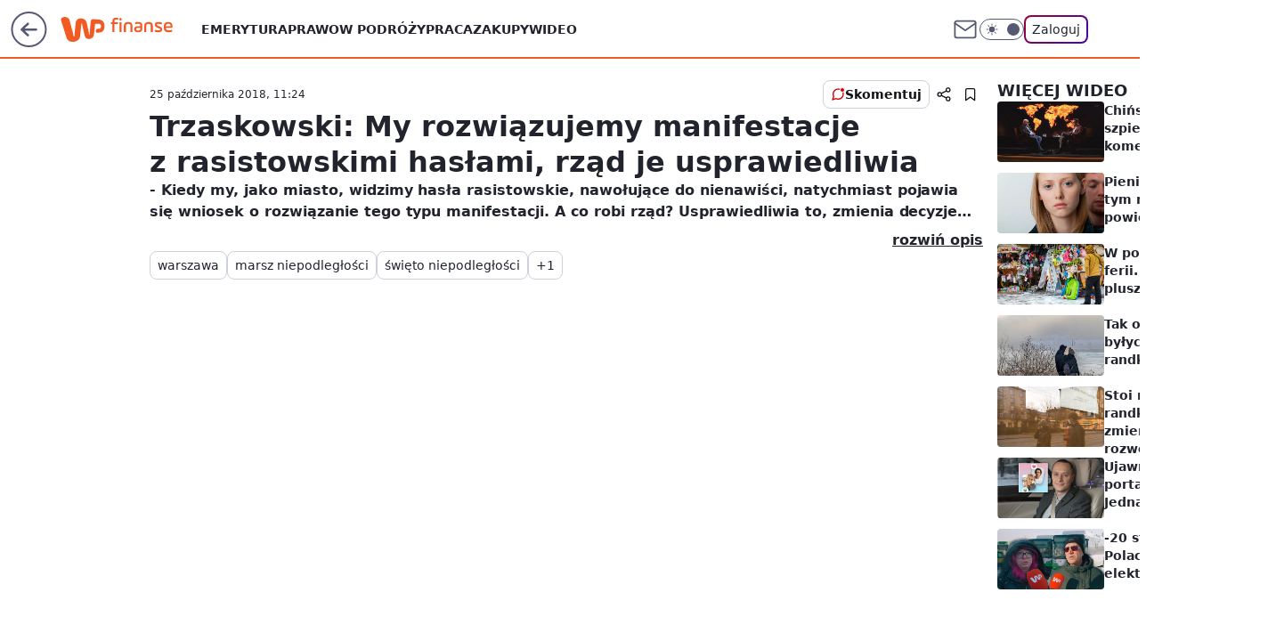

--- FILE ---
content_type: text/html; charset=utf-8
request_url: https://finanse.wp.pl/trzaskowski-my-rozwiazujemy-manifestacje-z-rasistowskimi-haslami-rzad-je-usprawiedliwia-6309721841297537v
body_size: 23765
content:
<!doctype html><html lang="pl"><head><meta charset="utf-8"><meta name="viewport" content="width=device-width, initial-scale=1"><meta http-equiv="Cache-Control" content="no-cache"><meta http-equiv="X-UA-Compatible" content="IE=Edge"><meta http-equiv="Expires" content="0"><script>
		// dot
		var TECH = true;
		var GOFER = true;
		var wp_dot_type = 'click';
		var appVersion = "v1.552.1";
		var wp_dot_addparams = {"canonical":"https://finanse.wp.pl/trzaskowski-my-rozwiazujemy-manifestacje-z-rasistowskimi-haslami-rzad-je-usprawiedliwia-6309721841297537v","cauthor":"","ccategory":"","cdate":"2018-10-25","cedtype":"","ciab":"","cid":"6309721841297537","corigin":"","cpagemax":1,"cpageno":1,"cplatform":"gofer","crepub":0,"csource":"","csystem":"ncr","ctags":"warszawa,marsz niepodległości,święto niepodległości,Rafał Trzaskowski","ctlength":425,"ctype":"stream","cuct":"","darkmode":false,"frontendVer":"v1.552.1|20260123","isLogged":false,"svid":"1e0f2db6-f6ae-43ff-b01e-5d89a6188148"};
		// wpjslib
		var WP = [];
		var wp_sn = "finanse";
		var rekid = "235529";
		var wp_push_notification_on = true;
		var wp_mobile = false;
		var wp_fb_id = "933316406876601";
		var wp_subscription = "";

		var wpStadcp = "0.000";
		var screeningv2 = true;
		var API_DOMAIN = '/';
		var API_STREAM = '/v1/stream';
		var API_GATEWAY = "/graphql";
		var API_HOST_ONE_LOGIN = "https://finanse.wp.pl";
		var WPP_VIDEO_EMBED = [{"autoplay":true,"extendedrelated":false,"floatingplayer":true,"forcesound":true,"mediaEmbed":"editorial","target":"#video-player-310829897599818878","url":"https://wideo.wp.pl/mid,2027875,klip.html"}] || [];
		if (true) {
			var getPopoverAnchor = async () =>
				document.querySelector('[data-role="onelogin-button"]');
		}
		var wp_push_notification_on = true;
		var wp_onepager = true;
		var asyncNativeQueue = [];
		var wp_consent_logo = "/staticfiles/logo.png";
		var wp_consent_color = 'var(--wp-consent-color)';
		if (true) {
			var wp_pvid = "9e324c287304f6b89603";
		}

		if (false) {
			var wp_pixel_id = "";
		}
		if (true) {
			var onResizeCallback = function (layoutType) {
				window.wp_dot_addparams.layout = layoutType;
			};

			var applicationSize = {};
			if (false) {
				var breakpointNarrow = 0;
			} else {
				var breakpointNarrow = 1280;
			}
			function onResize() {
				applicationSize.innerWidth = window.innerWidth;
				applicationSize.type =
					window.innerWidth >= breakpointNarrow ? 'wide' : 'narrow';
				onResizeCallback(applicationSize.type);
			}
			onResize();
			window.addEventListener('resize', onResize);
		}

		var loadTimoeout = window.setTimeout(function () {
			window.WP.push(function () {
				window.WP.performance.registerMark('WPJStimeout');
				loadScript();
			});
		}, 3000);

		var loadScript = function () {
			window.clearTimeout(loadTimoeout);
			document.body.setAttribute('data-wp-loaded', 'true');
		};
		window.WP.push(function () {
			window.WP.gaf.loadBunch(false, loadScript, true);
			if (true) {
				window.WP.gaf.registerCommercialBreak(2);
			}
		});
		var __INIT_CONFIG__ = {"randvar":"uBRAhkrZYX","randomClasses":{"0":"WSGnX","100":"fotrI","150":"JxIvl","162":"dZSHa","180":"GiYpq","200":"Ednbc","250":"KKoXo","280":"GLcoH","282":"yqKKs","300":"WwvfE","312":"gzbPi","330":"GjPjL","332":"tJQmw","40":"wBdUP","50":"qRfVb","60":"JNNDo","600":"qbaWt","662":"vhKbm","712":"DReCV","780":"GaWbe","810":"oTzAl","82":"CZEqP","fullPageScreeningWallpaper":"AKIsD","hasPlaceholderPadding":"gzPlw","hasVerticalPlaceholderPadding":"QiMlS","panelPremiumScreeningWallpaper":"SGxOE","placeholderMargin":"QFKmY","screeningContainer":"xkPxt","screeningWallpaper":"KaLau","screeningWallpaperSecondary":"ZgFCg","slot15ScreeningWallpaper":"umGfD","slot16ScreeningWallpaper":"Sjcnj","slot17ScreeningWallpaper":"CTVHQ","slot18ScreeningWallpaper":"uKDgk","slot19ScreeningWallpaper":"aPVoA","slot38ScreeningWallpaper":"rNWRx","slot3ScreeningWallpaper":"XChLv","slot501ScreeningWallpaper":"DSxGn","slot75ScreeningWallpaper":"pqwVm","transparent":"wkFOT"},"productId":"6105582576841857","isMobile":false,"social":{"facebook":{"accountName":"finansewppl","appId":"803760040111145","pages":["203367529692524"]},"instagram":{"accountName":"money_pl"},"tiktok":{},"giphy":{},"x":{},"youtube":{},"linkedin":{}},"cookieDomain":".wp.pl","isLoggedIn":false,"user":{},"userApi":"/graphql","oneLoginApiHost":"","scriptSrc":"https://finanse.wp.pl/[base64]","isGridEnabled":false,"editorialIcon":{"iconUrl":"","url":"","text":""},"poll":{"id":"","title":"","photo":{"url":"","width":0,"height":0},"pollType":"","question":"","answers":null,"sponsored":false,"logoEnabled":false,"sponsorLogoFile":{"url":"","width":0,"height":0},"sponsorLogoLink":"","buttonText":"","buttonUrl":""},"abTestVariant":"","showExitDiscover":false,"isLanding":false,"scrollLockTimeout":0,"scrollMetricEnabled":false,"survicateSegments":"","isFeed":false,"isSuperApp":false,"oneLoginClientId":"wp-backend","weatherSrc":"","commonHeadSrc":"","userPanelCss":"https://finanse.wp.pl/[base64]","saveForLaterProductID":"5927206335214209","withNewestBottombar":true,"acid":"","withBottomRecommendationsSplit":false,"isCommentsPageAbTest":false};
		window["uBRAhkrZYX"] = function (
			element,
			slot,
			withPlaceholder,
			placeholder,
			options
		) {
			window.WP.push(function () {
				if (withPlaceholder && element.parentNode) {
					window.WP.gaf.registerPlaceholder(
						slot,
						element.parentNode,
						placeholder
					);
					if (false) {
						element.parentNode.style.display = 'none';
					}
				}
				if (true) {
					window.WP.gaf.registerSlot(slot, element, options);
				}
			});
		};
	</script><meta name="gaf" content="blzaaebm"> <script>!function(e,f){try{if(!document.cookie.match('(^|;)\\s*WPdp=([^;]*)')||/google/i.test(window.navigator.userAgent))return;f.WP=f.WP||[];f.wp_pvid=f.wp_pvid||(function(){var output='';while(output.length<20){output+=Math.random().toString(16).substr(2);output=output.substr(0,20)}return output})(20);var abtest=function(){function e(t){return!(null==t)&&"object"==typeof t&&!Array.isArray(t)&&0<Object.keys(t).length}var t="",r=f.wp_abtest;return e(r)&&(t=Object.entries(r).map(([r,t])=>{if(e(t))return Object.entries(t).map(([t,e])=>r+"|"+t+"|"+e).join(";")}).join(";")),t}();var r,s,c=[["https://finanse","wp","pl/[base64]"]
.join('.'),["pvid="+f.wp_pvid,(s=e.cookie.match(/(^|;)\s*PWA_adbd\s*=\s*([^;]+)/),"PWA_adbd="+(s?s.pop():"2")),location.search.substring(1),(r=e.referrer,r&&"PWAref="+encodeURIComponent(r.replace(/^https?:\/\//,""))),f.wp_sn&&"sn="+f.wp_sn,abtest&&"abtest="+encodeURIComponent(abtest)].filter(Boolean).join("&")].join("/?");e.write('<scr'+'ipt src="'+c+'"><\/scr'+'ipt>')}catch(_){console.error(_)}}(document,window);</script><script id="hb" crossorigin="anonymous" src="https://finanse.wp.pl/[base64]"></script><title>Trzaskowski: My rozwiązujemy manifestacje z rasistowskimi hasłami, rząd je usprawiedliwia</title><link href="https://finanse.wp.pl/trzaskowski-my-rozwiazujemy-manifestacje-z-rasistowskimi-haslami-rzad-je-usprawiedliwia-6309721841297537v" rel="canonical"><meta name="description" content="- Kiedy my, jako miasto, widzimy hasła rasistowskie, nawołujące do nienawiści, natychmiast pojawia się wniosek o rozwiązanie tego typu manifestacji. A co robi rząd? Usprawiedliwia to, zmienia decyzje magistratu..."> <meta name="author" content="Grupa Wirtualna Polska"><meta name="robots" content="max-image-preview:large"><meta property="og:type" content="article"><meta property="og:title" content="Trzaskowski: My rozwiązujemy manifestacje z rasistowskimi hasłami, rząd je usprawiedliwia"><meta property="og:description" content="- Kiedy my, jako miasto, widzimy hasła rasistowskie, nawołujące do nienawiści, natychmiast pojawia się wniosek o rozwiązanie tego typu manifestacji. A co robi rząd? Usprawiedliwia to, zmienia decyzje magistratu..."><meta property="og:url" content="https://finanse.wp.pl/trzaskowski-my-rozwiazujemy-manifestacje-z-rasistowskimi-haslami-rzad-je-usprawiedliwia-6309721841297537v"><meta property="og:site_name" content="WP Finanse"><meta property="og:locale" content="pl_PL"><meta property="og:article:tag" content="warszawa"><meta property="og:article:tag" content="marsz niepodległości"><meta property="og:article:tag" content="święto niepodległości"><meta property="og:article:tag" content="Rafał Trzaskowski"><meta property="og:image" content="https://v.wpimg.pl/cHJldmIuTCkrDhJeZg5BPGhWRgQgV09qP05eT2ZCUXgyQxMdPQNNPzoPAANnBQ9neFVcXX9DUGV6WhQfLAMBZiAcA080">  <meta property="article:published_time" content="2018-10-25T09:24:38.000Z"> <meta property="article:modified_time" content="2020-07-15T07:37:35.000Z"><meta name="twitter:card" content="summary_large_image"><meta name="twitter:description" content="- Kiedy my, jako miasto, widzimy hasła rasistowskie, nawołujące do nienawiści, natychmiast pojawia się wniosek o rozwiązanie tego typu manifestacji. A co robi rząd? Usprawiedliwia to, zmienia decyzje magistratu..."><meta name="twitter:image" content="https://v.wpimg.pl/cHJldmIuTCkrDhJeZg5BPGhWRgQgV09qP05eT2ZCUXgyQxMdPQNNPzoPAANnBQ9neFVcXX9DUGV6WhQfLAMBZiAcA080"><meta name="fb:app_id" content="803760040111145"><meta name="fb:pages" content="203367529692524"><link rel="alternate" type="application/rss+xml" href="/rss/aktualnosci" title="Aktualności"><script id="wpjslib6" type="module" src="https://finanse.wp.pl/[base64]" async="" crossorigin="anonymous"></script><script type="module" src="https://finanse.wp.pl/[base64]" crossorigin="anonymous"></script><script type="module" src="https://finanse.wp.pl/[base64]" crossorigin="anonymous"></script><link rel="apple-touch-icon" href="/staticfiles/icons/icon.png"><link rel="stylesheet" href="https://finanse.wp.pl/[base64]"><link rel="stylesheet" href="https://finanse.wp.pl/[base64]"><link rel="stylesheet" href="https://finanse.wp.pl/[base64]"><link rel="stylesheet" href="https://finanse.wp.pl/[base64]"><link rel="preload" href="https://v.wpimg.pl/cHJldmIuTCkrDhJeZg5BPGhWRgQgV09qP05eT2ZDUXEyX1FZZgITPDxCEx0qEQ1mOgBLX3BNU358X0ldfwURLTwOSgc5EkE1" as="image" media="(max-width: 629px)"><link rel="preload" href="https://v.wpimg.pl/cHJldmIuTCkrDhJeZg5BPGhWRgQgV09qP05eT2ZDU3AyX1BfZgITPDxCEx0qEQ1mOgBLX3BNU358X0ldfwURLTwOSgc5EkE1" as="image" media="(min-width: 630px) and (max-width: 1139px)"><link rel="preload" href="https://v.wpimg.pl/cHJldmIuTCkrDhJeZg5BPGhWRgQgV09qP05eT2ZDUXwyX1FcZgITPDxCEx0qEQ1mOgBLX3BNU358X0ldfwURLTwOSgc5EkE1" as="image" media="(min-width: 1140px) and (max-width: 1279px)"><link rel="preload" href="https://v.wpimg.pl/cHJldmIuTCkrDhJeZg5BPGhWRgQgV09qP05eT2ZMUHAyWVZVZgITPDxCEx0qEQ1mOgBLX3BNU358X0ldfwURLTwOSgc5EkE1" as="image" media="(min-width: 1280px)"><meta name="breakpoints" content="629, 1139, 1365"><meta name="content-width" content="device-width, 630, 980, 1280"><link rel="manifest" href="/site.webmanifest"><meta name="mobile-web-app-capable" content="yes"><meta name="apple-mobile-web-app-capable" content="yes"><meta name="apple-mobile-web-app-status-bar-style" content="black-translucent"><meta name="theme-color" content="var(--color-brand)"><style>.uBRAhkrZYX{background-color:var(--color-neutral-25);position:relative;width:100%;min-height:200px;}.dark .uBRAhkrZYX{background-color:var(--color-neutral-850);}.gzPlw .uBRAhkrZYX{padding: 18px 16px 10px;}.wkFOT{background-color:transparent;}.dark .wkFOT{background-color:transparent;}.QiMlS{padding: 15px 0;}.QFKmY{margin:var(--wp-placeholder-margin);}.WwvfE{min-height:300px;}.fotrI{min-height:100px;}.gzbPi{min-height:312px;}.CZEqP{min-height:82px;}.WSGnX{min-height:0px;}.GiYpq{min-height:180px;}.GjPjL{min-height:330px;}.yqKKs{min-height:282px;}.wBdUP{min-height:40px;}.JxIvl{min-height:150px;}.GLcoH{min-height:280px;}.DReCV{min-height:712px;}.GaWbe{min-height:780px;}.qbaWt{min-height:600px;}.tJQmw{min-height:332px;}.Ednbc{min-height:200px;}.KKoXo{min-height:250px;}.dZSHa{min-height:162px;}.vhKbm{min-height:662px;}.oTzAl{min-height:810px;}.qRfVb{min-height:50px;}.JNNDo{min-height:60px;}</style><script>
        WP.push(function() {
            var sc = [{"src":"//applets.ebxcdn.com/ebx.js","id":"ebx"}];
            WP.gdpr.runAfterConsent(function() {
              sc.forEach(function(d){
                    window.WP.getScript(d)
                })
             });
        });
    </script></head><body class=""><div><div class="h-0"></div><script>(function(){var sc=document.currentScript;window[window.__INIT_CONFIG__.randvar](sc.previousElementSibling,6,false,{},{
    setNative: (dataNative, onViewCallback) => {
    window.asyncNativeQueue.push({
      action:"onPanelPremium",
      payload: { 
        screeningWallpaperClassName: "ZgFCg", 
        dataNative: dataNative,
        onViewCallback: onViewCallback,
        
      }
})}});})()</script></div><div class="h-0"></div><script>(function(){var sc=document.currentScript;window[window.__INIT_CONFIG__.randvar](sc.previousElementSibling,10,false,{},undefined);})()</script> <div class="h-0"></div><script>(function(){var sc=document.currentScript;window[window.__INIT_CONFIG__.randvar](sc.previousElementSibling,89,false,{},undefined);})()</script> <div class="blzaaebmh"></div><div class="sticky top-0 w-full z-300"><header data-st-area="header" id="service-header" class="bg-[--color-header-bg] h-[4.125rem] relative select-none w-full"><div class="max-w-[980px] pl-3 xl:max-w-[1280px] h-full w-full flex items-center mx-auto relative"><input class="peer hidden" id="menu-toggle-button" type="checkbox" autocomplete="off"><div class="hidden peer-checked:block"><div class="wp-header-menu"><div class="wp-link-column"><ul class="wp-link-list"><li><a class="wp-link px-4 py-3 block" href="https://finanse.wp.pl/tag/emerytura">Emerytura</a></li><li><a class="wp-link px-4 py-3 block" href="https://finanse.wp.pl/tag/podatki">Prawo</a></li><li><a class="wp-link px-4 py-3 block" href="https://finanse.wp.pl/tag/turystyka">W podróży</a></li><li><a class="wp-link px-4 py-3 block" href="https://finanse.wp.pl/tag/praca">Praca</a></li><li><a class="wp-link px-4 py-3 block" href="https://finanse.wp.pl/tag/zakupy">Zakupy</a></li><li><a class="wp-link px-4 py-3 block" href="https://finanse.wp.pl/tag/wideo">Wideo</a></li></ul><div class="wp-social-box"><span>Obserwuj nas na:</span><div><a class="cHJldmVudENC" href="https://www.facebook.com/finansewppl"><svg xmlns="http://www.w3.org/2000/svg" fill="none" viewBox="0 0 24 24"><path stroke="currentColor" stroke-linecap="round" stroke-linejoin="round" stroke-width="1.5" d="M18 2.941h-3a5 5 0 0 0-5 5v3H7v4h3v8h4v-8h3l1-4h-4v-3a1 1 0 0 1 1-1h3z"></path></svg></a> <a class="cHJldmVudENC" href="https://www.instagram.com/money_pl"><svg xmlns="http://www.w3.org/2000/svg" fill="none" viewBox="0 0 24 24"><path stroke="currentColor" stroke-linecap="round" stroke-linejoin="round" stroke-width="1.5" d="M17 2.941H7a5 5 0 0 0-5 5v10a5 5 0 0 0 5 5h10a5 5 0 0 0 5-5v-10a5 5 0 0 0-5-5"></path><path stroke="currentColor" stroke-linecap="round" stroke-linejoin="round" stroke-width="1.5" d="M16 12.311a4 4 0 1 1-7.914 1.174A4 4 0 0 1 16 12.31Zm1.5-4.87h.01"></path></svg></a> </div></div></div><input class="peer hidden" id="wp-menu-link-none" name="wp-menu-links" type="radio" autocomplete="off" checked="checked"><div class="wp-teaser-column translate-x-[248px] peer-checked:translate-x-0"><div class="wp-header-menu-subtitle">Popularne w serwisie <span class="uppercase">Finanse</span>:</div><div class="wp-teaser-grid"><a href="https://finanse.wp.pl/coraz-mniej-klientow-w-hipermarketach-mowia-o-powodach-7246063315200224a" title="Coraz mniej klientów w hipermarketach. Mówią o powodach"><div class="wp-img-placeholder"><img src="https://v.wpimg.pl/NDg4NDdlYSUGVjh3SxdsMEUObC0NTmJmEhZ0Zktff3AfBXlySwonKAJGKzQLQik2EkQvMxRCPihIVT4tSxp_awNdPTQIDTdrAlksIQBDfnRTAXpwUQpjIlJXeGlQXX4gSlZ-JVNBd3RfVXp8XFh5IVIHbDk" loading="lazy" class="wp-img" alt="Coraz mniej klientów w hipermarketach. Mówią o powodach"></div><span class="wp-teaser-title">Coraz mniej klientów w hipermarketach. Mówią o powodach</span> <span class="wp-teaser-author">Paulina Master</span></a><a href="https://finanse.wp.pl/niemieckie-ziemniaki-zalewaja-polske-zaplacilismy-za-nie-136-mln-zl-7246266016209120a" title="Wysłali ziemniaki do Polski. Zarobili 285 mln zł. Oto skąd je ściągamy"><div class="wp-img-placeholder"><img src="https://v.wpimg.pl/MGYxNzBlYiY4GjhJbRdvM3tCbBMrTmFlLFp0WG1ffHMhSXlMbQokKzwKKwotQio1LAgvDTJCPSt2GT4TbRp8aD0RPQouDTRoPBUsHyZDenVsSX8cJlhgcG0df1d2X31ydBl8HnNBKSJuS34cc1t9Im5LbAc" loading="lazy" class="wp-img" alt="Wysłali ziemniaki do Polski. Zarobili 285 mln zł. Oto skąd je ściągamy"></div><span class="wp-teaser-title">Wysłali ziemniaki do Polski. Zarobili 285 mln zł. Oto skąd je ściągamy</span> <span class="wp-teaser-author">Maria Glinka</span></a><a href="https://finanse.wp.pl/polka-pobiera-emeryture-z-irlandii-skarbowka-zazadala-podatku-7245473079748800a" title="Polka pobiera emeryturę z Irlandii. Skarbówka zażądała podatku"><div class="wp-img-placeholder"><img src="https://v.wpimg.pl/NmU2ZGE5YQw0UCx0ak5sGXcIeC4sF2JPIBBgZWoGf1ktA21xalMnATBAPzcqGykfIEI7MDUbPgF6UyouakN_QjFbKTcpVDdCMF84IiEafghnCmoidQdjDDEHYmpxAXsMeAs7f3cYKw83AWwic1EvVDAGeDo" loading="lazy" class="wp-img" alt="Polka pobiera emeryturę z Irlandii. Skarbówka zażądała podatku"></div><span class="wp-teaser-title">Polka pobiera emeryturę z Irlandii. Skarbówka zażądała podatku</span> <span class="wp-teaser-author">Maria Glinka</span></a><a href="https://finanse.wp.pl/tu-mozna-dorobic-w-trakcie-ferii-placa-120-zl-za-godzine-7245406570367168a" title="Szukają ludzi do pracy w ferie. Płacą nawet 4800 zł tygodniowo"><div class="wp-img-placeholder"><img src="https://v.wpimg.pl/NzJkODI0YRsrCTl3ZktsDmhRbS0gEmJYP0l1ZmYDf04yWnhyZlYnFi8ZKjQmHikIPxsuMzkePhZlCj8tZkZ_VS4CPDQlUTdVLwYtIS0fL00rU3xzelRjQnJbe2l9VCtDZwkpIC8deRh5CXh2LQh8Tn5TbTk" loading="lazy" class="wp-img" alt="Szukają ludzi do pracy w ferie. Płacą nawet 4800 zł tygodniowo"></div><span class="wp-teaser-title">Szukają ludzi do pracy w ferie. Płacą nawet 4800 zł tygodniowo</span> <span class="wp-teaser-author">Maria Glinka</span></a><a href="https://finanse.wp.pl/pracowala-40-lat-na-taka-emeryture-z-zus-moze-liczyc-7245427746715872a" title="Pracowała 40 lat za minimalną krajową. Oto jej emerytura"><div class="wp-img-placeholder"><img src="https://v.wpimg.pl/MWMzMzkyYjYsGDtJRAJvI29AbxMCW2F1OFh3WERKfGM1S3pMRB8kOygIKAoEVyolOAosDRtXPTtiGz0TRA98eCkTPgoHGDR4KBcvHw9Wfm9-T3lKXBtgbyscL1dfHXUzYEN9SVJUemB6Q3wZWEp0ZXkZbwc" loading="lazy" class="wp-img" alt="Pracowała 40 lat za minimalną krajową. Oto jej emerytura"></div><span class="wp-teaser-title">Pracowała 40 lat za minimalną krajową. Oto jej emerytura</span> <span class="wp-teaser-author">Maria Glinka</span></a><a href="https://finanse.wp.pl/turystyka-dentystyczna-polakow-tu-jezdza-po-plomby-za-50-zl-7246509670688960a" title="Turystyka dentystyczna Polaków. Tu jeżdżą po plomby za 50 zł"><div class="wp-img-placeholder"><img src="https://v.wpimg.pl/MjJhMjMzYgsrCjtZYgFvHmhSbwMkWGFIP0p3SGJJfF4yWXpcYhwkBi8aKBoiVCoYPxgsHT1UPQZlCT0DYgx8RS4BPhohGzRFLwUvDylVelJ5CXUPKE5gW3oKekd5HytZZ1ArUnpXe1h6WH9YLEh-WXoMbxc" loading="lazy" class="wp-img" alt="Turystyka dentystyczna Polaków. Tu jeżdżą po plomby za 50 zł"></div><span class="wp-teaser-title">Turystyka dentystyczna Polaków. Tu jeżdżą po plomby za 50 zł</span> <span class="wp-teaser-author">Michał Krawiel</span></a></div></div></div><div class="wp-header-menu-layer"></div></div><div class="header-back-button-container"><div id="wp-sg-back-button" class="back-button-container wp-back-sg" data-st-area="goToSG"><a href="/" data-back-link><svg class="back-button-icon" xmlns="http://www.w3.org/2000/svg" width="41" height="40" fill="none"><circle cx="20.447" cy="20" r="19" fill="transparent" stroke="currentColor" stroke-width="2"></circle> <path fill="currentColor" d="m18.5 12.682-.166.133-6.855 6.472a1 1 0 0 0-.089.099l.117-.126q-.087.082-.155.175l-.103.167-.075.179q-.06.178-.06.374l.016.193.053.208.08.178.103.16.115.131 6.853 6.47a1.4 1.4 0 0 0 1.897 0 1.213 1.213 0 0 0 .141-1.634l-.14-.157-4.537-4.283H28.44c.741 0 1.342-.566 1.342-1.266 0-.635-.496-1.162-1.143-1.252l-.199-.014-12.744-.001 4.536-4.281c.472-.445.519-1.14.141-1.634l-.14-.158a1.4 1.4 0 0 0-1.55-.237z"></path></svg></a></div><a href="https://www.wp.pl" title="Wirtualna Polska" class="wp-logo-link-cover" data-back-link></a><a href="/" class="cHJldmVudENC z-0" title="WP Finanse" id="service_logo"><svg class="text-[--color-logo] max-w-[--logo-width] h-[--logo-height] align-middle mr-8"><use href="/staticfiles/siteLogoDesktop.svg#root"></use></svg></a></div><ul class="flex text-sm/[1.3125rem] gap-8  xl:flex hidden"><li class="flex items-center group relative"><a class="whitespace-nowrap group uppercase no-underline font-semibold hover:underline text-[--color-header-text] cHJldmVudENC" href="https://finanse.wp.pl/tag/emerytura">Emerytura</a> </li><li class="flex items-center group relative"><a class="whitespace-nowrap group uppercase no-underline font-semibold hover:underline text-[--color-header-text] cHJldmVudENC" href="https://finanse.wp.pl/tag/podatki">Prawo</a> </li><li class="flex items-center group relative"><a class="whitespace-nowrap group uppercase no-underline font-semibold hover:underline text-[--color-header-text] cHJldmVudENC" href="https://finanse.wp.pl/tag/turystyka">W podróży</a> </li><li class="flex items-center group relative"><a class="whitespace-nowrap group uppercase no-underline font-semibold hover:underline text-[--color-header-text] cHJldmVudENC" href="https://finanse.wp.pl/tag/praca">Praca</a> </li><li class="flex items-center group relative"><a class="whitespace-nowrap group uppercase no-underline font-semibold hover:underline text-[--color-header-text] cHJldmVudENC" href="https://finanse.wp.pl/tag/zakupy">Zakupy</a> </li><li class="flex items-center group relative"><a class="whitespace-nowrap group uppercase no-underline font-semibold hover:underline text-[--color-header-text] cHJldmVudENC" href="https://finanse.wp.pl/tag/wideo">Wideo</a> </li></ul><div class="group mr-0 xl:ml-[3.5rem] flex flex-1 items-center justify-end"><div class="h-8 text-[--icon-light] flex items-center gap-4"><a id="wp-poczta-link" href="https://poczta.wp.pl/login/login.html" class="text-[--color-header-icon-light] block size-8 cHJldmVudENC"><svg viewBox="0 0 32 32" fill="none" xmlns="http://www.w3.org/2000/svg"><path d="M6.65944 6.65918H25.3412C26.6256 6.65918 27.6764 7.71003 27.6764 8.9944V23.0057C27.6764 24.2901 26.6256 25.3409 25.3412 25.3409H6.65944C5.37507 25.3409 4.32422 24.2901 4.32422 23.0057V8.9944C4.32422 7.71003 5.37507 6.65918 6.65944 6.65918Z" stroke="currentColor" stroke-width="1.8" stroke-linecap="round" stroke-linejoin="round"></path> <path d="M27.6764 8.99438L16.0003 17.1677L4.32422 8.99438" stroke="currentColor" stroke-width="1.8" stroke-linecap="round" stroke-linejoin="round"></path></svg></a><input type="checkbox" class="hidden" id="darkModeCheckbox"> <label class="wp-darkmode-toggle" for="darkModeCheckbox" aria-label="Włącz tryb ciemny"><div class="toggle-container"><div class="toggle-icon-dark"><svg viewBox="0 0 16 16" class="icon-moon" fill="currentColor" xmlns="http://www.w3.org/2000/svg"><path d="M15.293 11.293C13.8115 11.9631 12.161 12.1659 10.5614 11.8743C8.96175 11.5827 7.48895 10.8106 6.33919 9.66085C5.18944 8.5111 4.41734 7.0383 4.12574 5.43866C3.83415 3.83903 4.03691 2.18852 4.70701 0.707031C3.52758 1.24004 2.49505 2.05123 1.69802 3.07099C0.900987 4.09075 0.363244 5.28865 0.130924 6.56192C-0.101395 7.83518 -0.0213565 9.1458 0.364174 10.3813C0.749705 11.6169 1.42922 12.7404 2.34442 13.6556C3.25961 14.5708 4.38318 15.2503 5.61871 15.6359C6.85424 16.0214 8.16486 16.1014 9.43813 15.8691C10.7114 15.6368 11.9093 15.0991 12.9291 14.302C13.9488 13.505 14.76 12.4725 15.293 11.293V11.293Z"></path></svg></div><div class="toggle-icon-light"><svg fill="currentColor" class="icon-sun" xmlns="http://www.w3.org/2000/svg" viewBox="0 0 30 30"><path d="M 14.984375 0.98632812 A 1.0001 1.0001 0 0 0 14 2 L 14 5 A 1.0001 1.0001 0 1 0 16 5 L 16 2 A 1.0001 1.0001 0 0 0 14.984375 0.98632812 z M 5.796875 4.7988281 A 1.0001 1.0001 0 0 0 5.1015625 6.515625 L 7.2226562 8.6367188 A 1.0001 1.0001 0 1 0 8.6367188 7.2226562 L 6.515625 5.1015625 A 1.0001 1.0001 0 0 0 5.796875 4.7988281 z M 24.171875 4.7988281 A 1.0001 1.0001 0 0 0 23.484375 5.1015625 L 21.363281 7.2226562 A 1.0001 1.0001 0 1 0 22.777344 8.6367188 L 24.898438 6.515625 A 1.0001 1.0001 0 0 0 24.171875 4.7988281 z M 15 8 A 7 7 0 0 0 8 15 A 7 7 0 0 0 15 22 A 7 7 0 0 0 22 15 A 7 7 0 0 0 15 8 z M 2 14 A 1.0001 1.0001 0 1 0 2 16 L 5 16 A 1.0001 1.0001 0 1 0 5 14 L 2 14 z M 25 14 A 1.0001 1.0001 0 1 0 25 16 L 28 16 A 1.0001 1.0001 0 1 0 28 14 L 25 14 z M 7.9101562 21.060547 A 1.0001 1.0001 0 0 0 7.2226562 21.363281 L 5.1015625 23.484375 A 1.0001 1.0001 0 1 0 6.515625 24.898438 L 8.6367188 22.777344 A 1.0001 1.0001 0 0 0 7.9101562 21.060547 z M 22.060547 21.060547 A 1.0001 1.0001 0 0 0 21.363281 22.777344 L 23.484375 24.898438 A 1.0001 1.0001 0 1 0 24.898438 23.484375 L 22.777344 21.363281 A 1.0001 1.0001 0 0 0 22.060547 21.060547 z M 14.984375 23.986328 A 1.0001 1.0001 0 0 0 14 25 L 14 28 A 1.0001 1.0001 0 1 0 16 28 L 16 25 A 1.0001 1.0001 0 0 0 14.984375 23.986328 z"></path></svg></div></div><div class="toggle-icon-circle"></div></label><div class="relative"><form action="/auth/v1/sso/auth" data-role="onelogin-button" method="get" id="wp-login-form"><input type="hidden" name="continue_url" value="https://finanse.wp.pl/trzaskowski-my-rozwiazujemy-manifestacje-z-rasistowskimi-haslami-rzad-je-usprawiedliwia-6309721841297537v"> <button type="submit" class="wp-login-button">Zaloguj</button></form></div></div><div class="ml-[0.25rem] w-[3.375rem] flex items-center justify-center"><label role="button" for="menu-toggle-button" tab-index="0" aria-label="Menu" class="cursor-pointer flex items-center justify-center size-8 text-[--color-header-icon-light]"><div class="hidden peer-checked:group-[]:flex absolute top-0 right-0 w-[3.375rem] h-[4.4375rem] bg-white dark:bg-[--color-neutral-800] z-1 items-center justify-center rounded-t-2xl peer-checked:group-[]:text-[--icon-dark]"><svg xmlns="http://www.w3.org/2000/svg" width="32" height="32" viewBox="0 0 32 32" fill="none"><path d="M24 8 8 24M8 8l16 16" stroke="currentColor" stroke-width="1.8" stroke-linecap="round" stroke-linejoin="round"></path></svg></div><div class="flex peer-checked:group-[]:hidden h-8 w-8"><svg xmlns="http://www.w3.org/2000/svg" viewBox="0 0 32 32" fill="none"><path d="M5 19h22M5 13h22M5 7h22M5 25h22" stroke="currentColor" stroke-width="1.8" stroke-linecap="round" stroke-linejoin="round"></path></svg></div></label></div></div></div><hr class="absolute bottom-0 left-0 m-0 h-px w-full border-t border-solid border-[--color-brand]"><div id="user-panel-v2-root" class="absolute z-[9999] right-0 empty:hidden"></div></header> </div> <div class="relative flex w-full flex-col items-center" data-testid="screening-main"><div class="KaLau"><div class="absolute inset-0"></div></div><div class="w-full py-2 has-[div>div:not(:empty)]:p-0"><div class="xkPxt"></div></div><div class="flex w-full flex-col items-center"><div class="ZgFCg relative w-full"><div class="absolute inset-x-0 top-0"></div></div><div class="relative w-auto"><main class="wp-main-video" style="--nav-header-height: 90px;"><div class="grid grid-cols-[624px_304px] xl:grid-cols-[196px_724px_304px] auto-rows-min w-full gap-4 mb-4"><article class="col-span-1 xl:col-span-2 flex flex-col gap-4" data-st-area="article-article"><div class="video-header article-header w-full"><div><div class="video-container"><div data-video-config="{&#34;autoplay&#34;:true,&#34;extendedrelated&#34;:false,&#34;floatingplayer&#34;:true,&#34;forcesound&#34;:true,&#34;mediaEmbed&#34;:&#34;editorial&#34;,&#34;target&#34;:&#34;#video-player-310829897599818878&#34;,&#34;url&#34;:&#34;https://wideo.wp.pl/mid,2027875,klip.html&#34;}" class="video-placeholder" id="video-player-310829897599818878"></div></div></div><div class="info-container"><div class="flex flex-wrap gap-2 items-center"><div class="info-avatar"><svg viewBox="0 0 46 46" fill="none" stroke="currentColor" xmlns="http://www.w3.org/2000/svg"><circle cx="23" cy="23" r="22.5" fill="none" stroke-width="0"></circle> <path d="M13 32v-2a5 5 0 0 1 5-5h10a5 5 0 0 1 5 5v2m-5-16a5 5 0 1 1-10 0 5 5 0 0 1 10 0Z" stroke-width="2" stroke-linecap="round"></path></svg></div><div class="flex flex-col"><div class="flex flex-wrap text-sm font-bold "></div><time class="wp-article-content-date" datetime="2018-10-25T09:24:38.000Z">25 października 2018, 11:24</time></div></div><div class="flex justify-between sm:justify-end gap-4 relative"><button class="wp-article-action comments top" data-vab-container="social_tools" data-vab-box="comments_button" data-vab-position="top" data-vab-index="2" data-location="#comments-root"><div class="flex items-center justify-center relative"><div class="wp-comment-dot"></div><svg xmlns="http://www.w3.org/2000/svg" width="16" height="16" fill="none"><path stroke="currentColor" stroke-linecap="round" stroke-linejoin="round" stroke-width="1.3" d="M14 7.6667a5.59 5.59 0 0 1-.6 2.5333 5.666 5.666 0 0 1-5.0667 3.1334 5.59 5.59 0 0 1-2.5333-.6L2 14l1.2667-3.8a5.586 5.586 0 0 1-.6-2.5333A5.667 5.667 0 0 1 5.8 2.6 5.59 5.59 0 0 1 8.3333 2h.3334A5.6535 5.6535 0 0 1 14 7.3334z"></path></svg></div>Skomentuj</button><div class="wp-article-action-button-container"><button id="wp-article-share-button" class="wp-article-action" type="button" data-vab-container="social_tools" data-vab-position="top" data-vab-box="share" data-vab-index="1"><svg xmlns="http://www.w3.org/2000/svg" width="16" height="16" fill="none"><g stroke="currentColor" stroke-linecap="round" stroke-linejoin="round" stroke-width="1.3" clip-path="url(#clip0_1847_293)"><path d="M12.714 5.0953c1.1834 0 2.1427-.9594 2.1427-2.1428S13.8974.8098 12.714.8098s-2.1427.9593-2.1427 2.1427.9593 2.1428 2.1427 2.1428M3.2863 10.2024c1.1834 0 2.1427-.9593 2.1427-2.1427S4.4697 5.917 3.2863 5.917s-2.1427.9593-2.1427 2.1427.9593 2.1427 2.1427 2.1427M12.714 15.1902c1.1834 0 2.1427-.9593 2.1427-2.1427s-.9593-2.1427-2.1427-2.1427-2.1427.9593-2.1427 2.1427.9593 2.1427 2.1427 2.1427M5.4287 9.3455l5.1425 2.5712M10.5712 4.2029 5.4287 6.774"></path></g> <defs><clipPath id="clip0_1847_293"><path fill="currentColor" d="M0 0h16v16H0z"></path></clipPath></defs></svg></button><div id="wp-article-share-menu" class="wp-article-share-menu"><button id="share-x" class="wp-article-share-option" data-vab-container="social_tools" data-vab-position="top" data-vab-box="share_twitter" data-vab-index="3"><span class="wp-article-share-icon"><svg xmlns="http://www.w3.org/2000/svg" fill="currentColor" viewBox="0 0 1200 1227"><path d="M714.163 519.284 1160.89 0h-105.86L667.137 450.887 357.328 0H0l468.492 681.821L0 1226.37h105.866l409.625-476.152 327.181 476.152H1200L714.137 519.284zM569.165 687.828l-47.468-67.894-377.686-540.24h162.604l304.797 435.991 47.468 67.894 396.2 566.721H892.476L569.165 687.854z"></path></svg></span> <span>Udostępnij na X</span></button> <button id="share-facebook" class="wp-article-share-option" data-vab-container="social_tools" data-vab-position="top" data-vab-box="share_facebook" data-vab-index="4"><span class="wp-article-share-icon"><svg xmlns="http://www.w3.org/2000/svg" fill="none" viewBox="0 0 24 24"><path stroke="currentColor" stroke-linecap="round" stroke-linejoin="round" stroke-width="1.5" d="M18 2.941h-3a5 5 0 0 0-5 5v3H7v4h3v8h4v-8h3l1-4h-4v-3a1 1 0 0 1 1-1h3z"></path></svg></span> <span>Udostępnij na Facebooku</span></button></div><button id="wp-article-save-button" type="button" class="group wp-article-action disabled:cursor-not-allowed" data-save-id="6309721841297537" data-save-type="VIDEO" data-save-image="https://wptv.wpcdn.pl/2980663-06prevb.jpg" data-save-url="https://finanse.wp.pl/trzaskowski-my-rozwiazujemy-manifestacje-z-rasistowskimi-haslami-rzad-je-usprawiedliwia-6309721841297537v" data-save-title="Trzaskowski: My rozwiązujemy manifestacje z rasistowskimi hasłami, rząd je usprawiedliwia" data-saved="false" data-vab-container="social_tools" data-vab-box="save_button" data-vab-position="top" data-vab-index="0"><svg xmlns="http://www.w3.org/2000/svg" width="12" height="15" fill="none"><path stroke="currentColor" stroke-linecap="round" stroke-linejoin="round" stroke-width="1.3" d="m10.6499 13.65-5-3.6111-5 3.6111V2.0945c0-.3831.1505-.7505.4184-1.0214A1.42 1.42 0 0 1 2.0785.65h7.1428c.379 0 .7423.1521 1.0102.423s.4184.6383.4184 1.0214z"></path></svg></button></div></div></div><h1>Trzaskowski: My rozwiązujemy manifestacje z rasistowskimi hasłami, rząd je usprawiedliwia </h1></div><div class="flex flex-col"><input class="peer sr-only" type="checkbox" id="video-content-expand" onchange="if(!this.checked) this.scrollIntoView({behavior: 'smooth', block: 'end'});"><div class="block h-[--expandabled-content-height] expandable-content group relative flex w-full flex-wrap overflow-hidden peer-checked:h-auto"><div class="mb-4 flex flex-col gap-6 video-header article-header"><div class="article-lead" id="article-lead"><p>- Kiedy my, jako miasto, widzimy hasła rasistowskie, nawołujące do nienawiści, natychmiast pojawia się wniosek o rozwiązanie tego typu manifestacji. A co robi rząd? Usprawiedliwia to, zmienia decyzje magistratu – mówił w programie „Money. To się liczy” Rafał Trzaskowski, nowo wybrany prezydent Warszawy. Odpowiedział tak na pytanie, czy zaprosi Patryka Jakiego do wspólnego przemarszu podczas obchodów Święta Niepodległości.</p></div></div><div class="w-full mb-4 text-right"></div></div><label for="video-content-expand" class="flex justify-end group border-none bg-transparent text-base font-bold lowercase cursor-pointer w-full peer-checked:w-auto peer-checked:static peer-checked:pt-0 underline underline-offset-[0.24rem]"><span class="hidden peer-checked:group-[]:inline" data-video-more-collapse>Zwiń opis</span> <span class="peer-checked:group-[]:hidden" data-video-more-expand>Rozwiń opis</span></label></div><div data-uxc="end_text"><div class=""><input id="wp-articletags-tags-expand" name="tags-expand" type="checkbox"><div class="wp-articletags" data-st-area="article-tags"><a title="warszawa" class="cHJldmVudENC" href="/tag/warszawa" rel="tag">warszawa</a> <a title="marsz niepodległości" class="cHJldmVudENC" href="/tag/marsz%20niepodleg%C5%82o%C5%9Bci" rel="tag">marsz niepodległości</a> <a title="święto niepodległości" class="cHJldmVudENC" href="/tag/%C5%9Bwi%C4%99to%20niepodleg%C5%82o%C5%9Bci" rel="tag">święto niepodległości</a> <a title="Rafał Trzaskowski" class="wp-articletags-hidden cHJldmVudENC" href="/tag/Rafa%C5%82%20Trzaskowski" rel="tag">Rafał Trzaskowski</a> <label for="wp-articletags-tags-expand"><span>+1</span></label></div></div></div></article><div class="col-start-2 xl:col-start-3 flex"><div class="flex flex-col mb-4 mt-4 lg:mt-0 gap-4" data-wpp-control="1" data-st-area="recommendations-video"><span class="wp-video-recommendations-title flex font-bold uppercase text-[1.125rem] leading-[1.5rem]">Więcej wideo<svg viewBox="0 0 24 24" fill="none" xmlns="http://www.w3.org/2000/svg"><path d="M7.00195 6.99902L16.1689 16.3086" stroke="currentColor" stroke-width="1.8" stroke-linecap="square"></path> <path d="M17.002 6.99902V16.999H7.00195" stroke="currentColor" stroke-width="1.8" stroke-linecap="square"></path></svg></span><div class="flex flex-col gap-4"><div><div class="size-full"><div class="alternative-container-860"></div><div class="h-0"></div><script>(function(){var sc=document.currentScript;window[window.__INIT_CONFIG__.randvar](sc.previousElementSibling,860,false,{},{
setNative: (dataNative, onViewCallback) => {
    window.asyncNativeQueue.push({
        action:"onTeaser",
        payload: { 
          teaserClassName: "teaser-860",
          nativeSlotClassName: "teaser-native-860",
          alternativeContainerClassName: "alternative-container-860",
          dataNative: dataNative,
          onViewCallback: onViewCallback,
          template: "",
          onRenderCallback:(t)=>{window.__GOFER_FACTORY__.userActions.registerNative(t,0,7,'recommendations-video')}
        }
})}});})()</script><div class="teaser-native-860 wp-video-recommendations-native-teaser relative" data-position="1"></div><a href="https://finanse.wp.pl/chinskie-auta-szpieguja-ekspert-komentuje-7246545545745473v" class="wp-video-recommendations-teaser teaser-860" data-video-recommendations="0"><picture class="video-recommendations-image"><source media="(max-width: 629px)" srcSet="https://v.wpimg.pl/cHJldmIuTCkrDhJeZg5BPGhWRgQgV09qP05eT2ZDUXEyX1FZZgITPDxCEx0qEQ1mOgBLXnlNV3t-XUldewURLTwOSgc5EkE1"> <source media="(min-width: 630px) and (max-width: 1139px)" srcSet="https://v.wpimg.pl/cHJldmIuTCkrDhJeZg5BPGhWRgQgV09qP05eT2ZDU3AyX1BfZgITPDxCEx0qEQ1mOgBLXnlNV3t-XUldewURLTwOSgc5EkE1"> <source media="(min-width: 1140px) and (max-width: 1279px)" srcSet="https://v.wpimg.pl/cHJldmIuTCkrDhJeZg5BPGhWRgQgV09qP05eT2ZDUXwyX1FcZgITPDxCEx0qEQ1mOgBLXnlNV3t-XUldewURLTwOSgc5EkE1"> <source media="(min-width: 1280px)" srcSet="https://v.wpimg.pl/cHJldmIuTCkrDhJeZg5BPGhWRgQgV09qP05eT2ZMUHAyWVZVZgITPDxCEx0qEQ1mOgBLXnlNV3t-XUldewURLTwOSgc5EkE1"> <img src="https://v.wpimg.pl/ZXZiLmpwdTk7CzpeXwx4LHhTbgQZVXZ6L0t2T19GaGBqEWMaAAMsdi0ZLwkeWSo0dVp8VUREbml3WX4dAhIsOnQDPApSCg" width="0" height="0" loading="lazy" class="wp-media-image" alt="Chińskie auta szpiegują? Ekspert komentuje"></picture><span class="teaser-content">Chińskie auta szpiegują? Ekspert komentuje</span></a></div></div><div><div class="size-full"><div class="alternative-container-861"></div><div class="h-0"></div><script>(function(){var sc=document.currentScript;window[window.__INIT_CONFIG__.randvar](sc.previousElementSibling,861,false,{},{
setNative: (dataNative, onViewCallback) => {
    window.asyncNativeQueue.push({
        action:"onTeaser",
        payload: { 
          teaserClassName: "teaser-861",
          nativeSlotClassName: "teaser-native-861",
          alternativeContainerClassName: "alternative-container-861",
          dataNative: dataNative,
          onViewCallback: onViewCallback,
          template: "",
          onRenderCallback:(t)=>{window.__GOFER_FACTORY__.userActions.registerNative(t,1,7,'recommendations-video')}
        }
})}});})()</script><div class="teaser-native-861 wp-video-recommendations-native-teaser relative" data-position="2"></div><a href="https://finanse.wp.pl/pieniadze-w-zwiazku-o-tym-najlepiej-powiedziec-od-razu-7245927596560961v" class="wp-video-recommendations-teaser teaser-861" data-video-recommendations="1"><picture class="video-recommendations-image"><source media="(max-width: 629px)" srcSet="https://v.wpimg.pl/ZTNhNC5qdTUvCjhwGgp4IGxSbCpcU3Z2O0p0YRpHaG02W3t3GgYqIDhFOzNZHjswYwk-KhsGKjcqBmAzWV4-Zn5aKnZRRHdlf18tbgFFOzFjUC0iU1w_Yy9cKHEAFz9nL1xgKUUWeCk"> <source media="(min-width: 630px) and (max-width: 1139px)" srcSet="https://v.wpimg.pl/ZTNhNC5qdTUvCjhwGgp4IGxSbCpcU3Z2O0p0YRpHamw2W3pxGgYqIDhFOzNZHjswYwk-KhsGKjcqBmAzWV4-Zn5aKnZRRHdlf18tbgFFOzFjUC0iU1w_Yy9cKHEAFz9nL1xgKUUWeCk"> <source media="(min-width: 1140px) and (max-width: 1279px)" srcSet="https://v.wpimg.pl/ZTNhNC5qdTUvCjhwGgp4IGxSbCpcU3Z2O0p0YRpHaGA2W3tyGgYqIDhFOzNZHjswYwk-KhsGKjcqBmAzWV4-Zn5aKnZRRHdlf18tbgFFOzFjUC0iU1w_Yy9cKHEAFz9nL1xgKUUWeCk"> <source media="(min-width: 1280px)" srcSet="https://v.wpimg.pl/ZTNhNC5qdTUvCjhwGgp4IGxSbCpcU3Z2O0p0YRpIaWw2XXx7GgYqIDhFOzNZHjswYwk-KhsGKjcqBmAzWV4-Zn5aKnZRRHdlf18tbgFFOzFjUC0iU1w_Yy9cKHEAFz9nL1xgKUUWeCk"> <img src="https://v.wpimg.pl/ZmUzYTQudQw0GC9nfg54GXdAez04V3ZPIFhjdn5EaFVlAnYjIQEsQCAKNTswEXcMJRN3IyEWPgN7CjV7NUdqXzFPPWF8RGtaNldtYDAQd1U2Gz95NEI7WTNIbDI0RjtZexApM3MI" width="0" height="0" loading="lazy" class="wp-media-image" alt="Pieniądze w związku. O tym najlepiej powiedzieć od razu"></picture><span class="teaser-content">Pieniądze w związku. O tym najlepiej powiedzieć od razu</span></a></div></div><div><div class="size-full"><div class="alternative-container-862"></div><div class="h-0"></div><script>(function(){var sc=document.currentScript;window[window.__INIT_CONFIG__.randvar](sc.previousElementSibling,862,false,{},{
setNative: (dataNative, onViewCallback) => {
    window.asyncNativeQueue.push({
        action:"onTeaser",
        payload: { 
          teaserClassName: "teaser-862",
          nativeSlotClassName: "teaser-native-862",
          alternativeContainerClassName: "alternative-container-862",
          dataNative: dataNative,
          onViewCallback: onViewCallback,
          template: "",
          onRenderCallback:(t)=>{window.__GOFER_FACTORY__.userActions.registerNative(t,2,7,'recommendations-video')}
        }
})}});})()</script><div class="teaser-native-862 wp-video-recommendations-native-teaser relative" data-position="3"></div><a href="https://finanse.wp.pl/w-poszukiwaniu-hitu-ferii-cwierc-tysiaca-za-pluszaka-w-wisle-7245866806875201v" class="wp-video-recommendations-teaser teaser-862" data-video-recommendations="2"><picture class="video-recommendations-image"><source media="(max-width: 629px)" srcSet="https://v.wpimg.pl/NTgzNi5qYTUGGDhaGgpsIEVAbABcU2J2Elh0SxpHfG0fSXtdGgY-IBFXOxlZHi8wShs-ABsGPjcDFGAZWV59ZQJNKllTQGM2Ux5_RAFIKzVKGH8MB1wtMgVMfAtWQ3tsVExgA0UWbCk"> <source media="(min-width: 630px) and (max-width: 1139px)" srcSet="https://v.wpimg.pl/NTgzNi5qYTUGGDhaGgpsIEVAbABcU2J2Elh0SxpHfmwfSXpbGgY-IBFXOxlZHi8wShs-ABsGPjcDFGAZWV59ZQJNKllTQGM2Ux5_RAFIKzVKGH8MB1wtMgVMfAtWQ3tsVExgA0UWbCk"> <source media="(min-width: 1140px) and (max-width: 1279px)" srcSet="https://v.wpimg.pl/NTgzNi5qYTUGGDhaGgpsIEVAbABcU2J2Elh0SxpHfGAfSXtYGgY-IBFXOxlZHi8wShs-ABsGPjcDFGAZWV59ZQJNKllTQGM2Ux5_RAFIKzVKGH8MB1wtMgVMfAtWQ3tsVExgA0UWbCk"> <source media="(min-width: 1280px)" srcSet="https://v.wpimg.pl/NTgzNi5qYTUGGDhaGgpsIEVAbABcU2J2Elh0SxpIfWwfT3xRGgY-IBFXOxlZHi8wShs-ABsGPjcDFGAZWV59ZQJNKllTQGM2Ux5_RAFIKzVKGH8MB1wtMgVMfAtWQ3tsVExgA0UWbCk"> <img src="https://v.wpimg.pl/MjU4MzYuYgs0VjtJdg5vHncObxMwV2FIIBZ3WHZEf1JlTGINKQE7RyBEIRU4EWALJV1jDSkWKQR7RCFVakQoXTEEK0t0F3kOZBl5QzwUYAhkUX9XOhMvXGdWLkhsTX5ce149HXsI" width="0" height="0" loading="lazy" class="wp-media-image" alt="W poszukiwaniu hitu ferii. Ćwierć tysiąca za pluszaka w Wiśle"></picture><span class="teaser-content">W poszukiwaniu hitu ferii. Ćwierć tysiąca za pluszaka w Wiśle</span></a></div></div><div><div class="size-full"><div class="alternative-container-863"></div><div class="h-0"></div><script>(function(){var sc=document.currentScript;window[window.__INIT_CONFIG__.randvar](sc.previousElementSibling,863,false,{},{
setNative: (dataNative, onViewCallback) => {
    window.asyncNativeQueue.push({
        action:"onTeaser",
        payload: { 
          teaserClassName: "teaser-863",
          nativeSlotClassName: "teaser-native-863",
          alternativeContainerClassName: "alternative-container-863",
          dataNative: dataNative,
          onViewCallback: onViewCallback,
          template: "",
          onRenderCallback:(t)=>{window.__GOFER_FACTORY__.userActions.registerNative(t,3,7,'recommendations-video')}
        }
})}});})()</script><div class="teaser-native-863 wp-video-recommendations-native-teaser relative" data-position="4"></div><a href="https://finanse.wp.pl/tak-odgrywaja-sie-na-bylych-prezes-portalu-randkowego-o-zemscie-7245226337506369v" class="wp-video-recommendations-teaser teaser-863" data-video-recommendations="3"><picture class="video-recommendations-image"><source media="(max-width: 629px)" srcSet="https://v.wpimg.pl/MzFhNy5qYhsnCjhKGgpvDmRSbBBcU2FYM0p0WxpHf0M-W3tNGgY9DjBFOwlZHiweawk-EBsGPRkiBmAJWV57GCNdex1XE2BDJ1B_VAFAf0trCS8bBFwpTXcOfExWR35LJ19gE0UWbwc"> <source media="(min-width: 630px) and (max-width: 1139px)" srcSet="https://v.wpimg.pl/MzFhNy5qYhsnCjhKGgpvDmRSbBBcU2FYM0p0WxpHfUI-W3pLGgY9DjBFOwlZHiweawk-EBsGPRkiBmAJWV57GCNdex1XE2BDJ1B_VAFAf0trCS8bBFwpTXcOfExWR35LJ19gE0UWbwc"> <source media="(min-width: 1140px) and (max-width: 1279px)" srcSet="https://v.wpimg.pl/MzFhNy5qYhsnCjhKGgpvDmRSbBBcU2FYM0p0WxpHf04-W3tIGgY9DjBFOwlZHiweawk-EBsGPRkiBmAJWV57GCNdex1XE2BDJ1B_VAFAf0trCS8bBFwpTXcOfExWR35LJ19gE0UWbwc"> <source media="(min-width: 1280px)" srcSet="https://v.wpimg.pl/MzFhNy5qYhsnCjhKGgpvDmRSbBBcU2FYM0p0WxpIfkI-XXxBGgY9DjBFOwlZHiweawk-EBsGPRkiBmAJWV57GCNdex1XE2BDJ1B_VAFAf0trCS8bBFwpTXcOfExWR35LJ19gE0UWbwc"> <img src="https://v.wpimg.pl/NjMxYTcuYQssGi9nTA5sHm9Cez0KV2JIOFpjdkxEfFJ9AHYjEwE4RzgINTsCEWMLPRF3IxMWKgRjCDV7VRcrX3gcOzZOTC9SfFVtZVFEYwssGmh5B0J_DH9NOmJQRC9dYxIpM0EI" width="0" height="0" loading="lazy" class="wp-media-image" alt="Tak odgrywają się na byłych. Prezes portalu randkowego o zemście"></picture><span class="teaser-content">Tak odgrywają się na byłych. Prezes portalu randkowego o zemście</span></a></div></div><div><div class="size-full"><div class="alternative-container-864"></div><div class="h-0"></div><script>(function(){var sc=document.currentScript;window[window.__INIT_CONFIG__.randvar](sc.previousElementSibling,864,false,{},{
setNative: (dataNative, onViewCallback) => {
    window.asyncNativeQueue.push({
        action:"onTeaser",
        payload: { 
          teaserClassName: "teaser-864",
          nativeSlotClassName: "teaser-native-864",
          alternativeContainerClassName: "alternative-container-864",
          dataNative: dataNative,
          onViewCallback: onViewCallback,
          template: "",
          onRenderCallback:(t)=>{window.__GOFER_FACTORY__.userActions.registerNative(t,4,7,'recommendations-video')}
        }
})}});})()</script><div class="teaser-native-864 wp-video-recommendations-native-teaser relative" data-position="5"></div><a href="https://finanse.wp.pl/stoi-na-czele-portalu-randkowego-wraca-do-czasow-pandemii-7245223977554497v" class="wp-video-recommendations-teaser teaser-864" data-video-recommendations="4"><picture class="video-recommendations-image"><source media="(max-width: 629px)" srcSet="https://v.wpimg.pl/NjA2ZS5qYQsgUCxgGgpsHmMIeDpcU2JINBBgcRpHfFM5AW9nGgY-HjcfLyNZHi8ObFMqOhsGPgklXHQjWV4vUiVUaGBWFGNfJFdufgETeglsUGoyDVwoCSQGOGQBRnhad1d0OUUWbBc"> <source media="(min-width: 630px) and (max-width: 1139px)" srcSet="https://v.wpimg.pl/NjA2ZS5qYQsgUCxgGgpsHmMIeDpcU2JINBBgcRpHflI5AW5hGgY-HjcfLyNZHi8ObFMqOhsGPgklXHQjWV4vUiVUaGBWFGNfJFdufgETeglsUGoyDVwoCSQGOGQBRnhad1d0OUUWbBc"> <source media="(min-width: 1140px) and (max-width: 1279px)" srcSet="https://v.wpimg.pl/NjA2ZS5qYQsgUCxgGgpsHmMIeDpcU2JINBBgcRpHfF45AW9iGgY-HjcfLyNZHi8ObFMqOhsGPgklXHQjWV4vUiVUaGBWFGNfJFdufgETeglsUGoyDVwoCSQGOGQBRnhad1d0OUUWbBc"> <source media="(min-width: 1280px)" srcSet="https://v.wpimg.pl/NjA2ZS5qYQsgUCxgGgpsHmMIeDpcU2JINBBgcRpIfVI5B2hrGgY-HjcfLyNZHi8ObFMqOhsGPgklXHQjWV4vUiVUaGBWFGNfJFdufgETeglsUGoyDVwoCSQGOGQBRnhad1d0OUUWbBc"> <img src="https://v.wpimg.pl/NzYwNmUuYRs4FTheeg5sDntNbAQ8V2JYLFV0T3pEfEJpD2EaJQE4VywHIgI0EWMbKR5gGiUWKhR3ByJCNE0qHGtELQh4QCsfbVp6D2EWYxhpFnZAMxYrTjtAelpjRXgfdx0-CncI" width="0" height="0" loading="lazy" class="wp-media-image" alt="Stoi na czele portalu randkowego. To zmieniłby w rozwodach"></picture><span class="teaser-content">Stoi na czele portalu randkowego. To zmieniłby w rozwodach</span></a></div></div><div><div class="size-full"><div class="alternative-container-865"></div><div class="h-0"></div><script>(function(){var sc=document.currentScript;window[window.__INIT_CONFIG__.randvar](sc.previousElementSibling,865,false,{},{
setNative: (dataNative, onViewCallback) => {
    window.asyncNativeQueue.push({
        action:"onTeaser",
        payload: { 
          teaserClassName: "teaser-865",
          nativeSlotClassName: "teaser-native-865",
          alternativeContainerClassName: "alternative-container-865",
          dataNative: dataNative,
          onViewCallback: onViewCallback,
          template: "",
          onRenderCallback:(t)=>{window.__GOFER_FACTORY__.userActions.registerNative(t,5,7,'recommendations-video')}
        }
})}});})()</script><div class="teaser-native-865 wp-video-recommendations-native-teaser relative" data-position="6"></div><a href="https://finanse.wp.pl/ujawnia-kto-szturmuje-portale-randkowe-jedna-plec-przewaza-7245227494797889v" class="wp-video-recommendations-teaser teaser-865" data-video-recommendations="5"><picture class="video-recommendations-image"><source media="(max-width: 629px)" srcSet="https://v.wpimg.pl/MTBmOS5wYjUjDzlgGgxvIGBXbTpcVWF2N091cRpBf206XnpnGgA9IDRAOiNZGCwwbww_OhsAPTcmA2EjWVgsYnted2cAT2A1dFgsfgFGfzBvVHc1DFp-MXsMezEDEXxkJFRhI1sQbyk"> <source media="(min-width: 630px) and (max-width: 1139px)" srcSet="https://v.wpimg.pl/MTBmOS5wYjUjDzlgGgxvIGBXbTpcVWF2N091cRpBfWw6XnthGgA9IDRAOiNZGCwwbww_OhsAPTcmA2EjWVgsYnted2cAT2A1dFgsfgFGfzBvVHc1DFp-MXsMezEDEXxkJFRhI1sQbyk"> <source media="(min-width: 1140px) and (max-width: 1279px)" srcSet="https://v.wpimg.pl/MTBmOS5wYjUjDzlgGgxvIGBXbTpcVWF2N091cRpBf2A6XnpiGgA9IDRAOiNZGCwwbww_OhsAPTcmA2EjWVgsYnted2cAT2A1dFgsfgFGfzBvVHc1DFp-MXsMezEDEXxkJFRhI1sQbyk"> <source media="(min-width: 1280px)" srcSet="https://v.wpimg.pl/MTBmOS5wYjUjDzlgGgxvIGBXbTpcVWF2N091cRpOfmw6WH1rGgA9IDRAOiNZGCwwbww_OhsAPTcmA2EjWVgsYnted2cAT2A1dFgsfgFGfzBvVHc1DFp-MXsMezEDEXxkJFRhI1sQbyk"> <img src="https://v.wpimg.pl/ZjEwZjkudQskFSxZRA54HmdNeAMCV3ZIMFVgSEREaFJ1D3UdGwEsRzAHNgUKEXcLNR50HRsWPgRrBzZFCkNjWX1Db1JGFGxfJlpuW1kRd1N9EWNHWBBjC3EVbAxaRTxTawc0DUkI" width="0" height="0" loading="lazy" class="wp-media-image" alt="Ujawnia, kto szturmuje portale randkowe. Jedna płeć przeważa"></picture><span class="teaser-content">Ujawnia, kto szturmuje portale randkowe. Jedna płeć przeważa</span></a></div></div><div><div class="size-full"><div class="alternative-container-866"></div><div class="h-0"></div><script>(function(){var sc=document.currentScript;window[window.__INIT_CONFIG__.randvar](sc.previousElementSibling,866,false,{},{
setNative: (dataNative, onViewCallback) => {
    window.asyncNativeQueue.push({
        action:"onTeaser",
        payload: { 
          teaserClassName: "teaser-866",
          nativeSlotClassName: "teaser-native-866",
          alternativeContainerClassName: "alternative-container-866",
          dataNative: dataNative,
          onViewCallback: onViewCallback,
          template: "",
          onRenderCallback:(t)=>{window.__GOFER_FACTORY__.userActions.registerNative(t,6,7,'recommendations-video')}
        }
})}});})()</script><div class="teaser-native-866 wp-video-recommendations-native-teaser relative" data-position="7"></div><a href="https://finanse.wp.pl/skrobia-szyby-mowia-ze-zimo-polacy-szczerze-o-elektrykach-7245531086938689v" class="wp-video-recommendations-teaser teaser-866" data-video-recommendations="6"><picture class="video-recommendations-image"><source media="(max-width: 629px)" srcSet="https://v.wpimg.pl/OGFjYS5qYCYnCC9gGgptM2RQezpcU2NlM0hjcRpHfX4-WWxnGgY_MzBHLCNZHi4jawspOhsGPyQiBHcjWV4rJCILO2QERGIjIlg6fgFCKXZrC29gVFwrdHBTPzEBSXcmJQt3OUUWbTo"> <source media="(min-width: 630px) and (max-width: 1139px)" srcSet="https://v.wpimg.pl/OGFjYS5qYCYnCC9gGgptM2RQezpcU2NlM0hjcRpHf38-WW1hGgY_MzBHLCNZHi4jawspOhsGPyQiBHcjWV4rJCILO2QERGIjIlg6fgFCKXZrC29gVFwrdHBTPzEBSXcmJQt3OUUWbTo"> <source media="(min-width: 1140px) and (max-width: 1279px)" srcSet="https://v.wpimg.pl/OGFjYS5qYCYnCC9gGgptM2RQezpcU2NlM0hjcRpHfXM-WWxiGgY_MzBHLCNZHi4jawspOhsGPyQiBHcjWV4rJCILO2QERGIjIlg6fgFCKXZrC29gVFwrdHBTPzEBSXcmJQt3OUUWbTo"> <source media="(min-width: 1280px)" srcSet="https://v.wpimg.pl/OGFjYS5qYCYnCC9gGgptM2RQezpcU2NlM0hjcRpIfH8-X2trGgY_MzBHLCNZHi4jawspOhsGPyQiBHcjWV4rJCILO2QERGIjIlg6fgFCKXZrC29gVFwrdHBTPzEBSXcmJQt3OUUWbTo"> <img src="https://v.wpimg.pl/ODhhY2EuYCUJCi8Bag5tMEpSe1ssV2NmHUpjEGpEfXxYEHZFNQE5aR0YNV0kEWIlGAF3RTUWKypGGDUdIRYrJQpfaAdoESt2C0VtASNEYiVeWzgfIUZ5fQ4KbQp9FCwlRgIpVWcI" width="0" height="0" loading="lazy" class="wp-media-image" alt="-20 st. C na Podlasiu. Polacy szczerze o elektrykach"></picture><span class="teaser-content">-20 st. C na Podlasiu. Polacy szczerze o elektrykach</span></a></div></div></div></div></div></div><div class="wp-billboard flex"><div class="uBRAhkrZYX QFKmY WwvfE"><img role="presentation" class="absolute left-1/2 top-1/2 max-h-[80%] max-w-[100px] -translate-x-1/2 -translate-y-1/2" src="https://v.wpimg.pl/ZXJfd3AudTkrBBIAbg54LGhcRlAxHQUrPgJGH2MAeGJoSQ1eIBI_K2UHAEVuBTY5KQMMXC0RPyoVERQdMgM9ejc" loading="lazy" decoding="async"><div class="h-0"></div><script>(function(){var sc=document.currentScript;window[window.__INIT_CONFIG__.randvar](sc.previousElementSibling,3,true,{"fixed":true},{
    setNative: (dataNative, onViewCallback) => {
    window.asyncNativeQueue.push({
      action: "onAlternativeScreening",
      payload:{ 
            screeningWallpaperClassName: "KaLau", 
            alternativeContainerClassName: "xkPxt", 
            slotNumber: 3,
            dataNative: dataNative,
            onViewCallback: onViewCallback
    }})}});})()</script></div></div><div class="flex w-full gap-4 justify-end"><div class="flex-auto max-w-[724px]"><div class="wp-cockroach h-full flex flex-col gap-6" data-st-area="list-selected4you"><span class="wp-cockroach-header text-[22px]/7 font-bold text-center mt-6">Wybrane dla Ciebie</span><div class="grid grid-cols-3 gap-4 lg:gap-6" data-uxc="start_recommendations"><div><div class="size-full"><div class="alternative-container-810"></div><div class="h-0"></div><script>(function(){var sc=document.currentScript;window[window.__INIT_CONFIG__.randvar](sc.previousElementSibling,810,false,{},{
setNative: (dataNative, onViewCallback) => {
    window.asyncNativeQueue.push({
        action:"onTeaser",
        payload: { 
          teaserClassName: "teaser-810",
          nativeSlotClassName: "teaser-native-810",
          alternativeContainerClassName: "alternative-container-810",
          dataNative: dataNative,
          onViewCallback: onViewCallback,
          template: "",
          onRenderCallback:(t)=>{window.__GOFER_FACTORY__.userActions.registerNative(t,0,12)}
        }
})}});})()</script><div class="teaser-native-810 wp-cockroach-native-teaser relative" data-position="1"></div><a class="wp-teaser teaser-810" href="https://finanse.wp.pl/tych-pieniedzy-mozesz-nie-odziedziczyc-oto-co-mowi-polskie-prawo-7246892958468320a" title="Dziedziczenie. Tych pieniędzy możesz nie dostać. Oto co mówią przepisy" data-service="finanse.wp.pl"><div class="wp-img-placeholder"><img src="https://v.wpimg.pl/MzA3Y2JhYhsgUS8BZRNvDmMJe1sjSmFYNBFjEGVbeEo5HD9bJg0_HzFcd1U4HT0bNkN3QiZHLAooHC8DZQwkCTFfOEtlDSAYJFd2UShdLEIiVT0ffgt6Q2wHYFR_RS9LJFF0UX0JfUlxBDpQK1EvWDw" loading="lazy" alt="Dziedziczenie. Tych pieniędzy możesz nie dostać. Oto co mówią przepisy"></div><span class="wp-teaser-title">Dziedziczenie. Tych pieniędzy możesz nie dostać. Oto co mówią przepisy</span> </a></div></div><div><div class="size-full"><div class="alternative-container-80"></div><div class="h-0"></div><script>(function(){var sc=document.currentScript;window[window.__INIT_CONFIG__.randvar](sc.previousElementSibling,80,false,{},{
setNative: (dataNative, onViewCallback) => {
    window.asyncNativeQueue.push({
        action:"onTeaser",
        payload: { 
          teaserClassName: "teaser-80",
          nativeSlotClassName: "teaser-native-80",
          alternativeContainerClassName: "alternative-container-80",
          dataNative: dataNative,
          onViewCallback: onViewCallback,
          template: "",
          onRenderCallback:(t)=>{window.__GOFER_FACTORY__.userActions.registerNative(t,1,12)}
        }
})}});})()</script><div class="teaser-native-80 wp-cockroach-native-teaser relative" data-position="2"></div><a class="wp-teaser teaser-80" href="https://finanse.wp.pl/wlasciciel-lidla-kupi-duza-siec-handlowa-chce-zdominowac-rynek-7246876287719648a" title="Właściciel Lidla kupi dużą sieć handlową? Chce zdominować rynek" data-service="finanse.wp.pl"><div class="wp-img-placeholder"><img src="https://v.wpimg.pl/YmNmZGZidgwvDyx0dRJ7GWxXeC4zS3VPO09gZXVabF02QjwuNgwrCD4CdCAoHCkMOR10NzZGOB0nQix2dQ0wHj4BOz51DDQPKwl1Jm9aOw93VGpqaAo9CGNZbXBiRGFedg53JWJYPA8tCz4hOAs4TzM" loading="lazy" alt="Właściciel Lidla kupi dużą sieć handlową? Chce zdominować rynek"></div><span class="wp-teaser-title">Właściciel Lidla kupi dużą sieć handlową? Chce zdominować rynek</span> </a></div></div><div><div class="size-full"><div class="alternative-container-811"></div><div class="h-0"></div><script>(function(){var sc=document.currentScript;window[window.__INIT_CONFIG__.randvar](sc.previousElementSibling,811,false,{},{
setNative: (dataNative, onViewCallback) => {
    window.asyncNativeQueue.push({
        action:"onTeaser",
        payload: { 
          teaserClassName: "teaser-811",
          nativeSlotClassName: "teaser-native-811",
          alternativeContainerClassName: "alternative-container-811",
          dataNative: dataNative,
          onViewCallback: onViewCallback,
          template: "",
          onRenderCallback:(t)=>{window.__GOFER_FACTORY__.userActions.registerNative(t,2,12)}
        }
})}});})()</script><div class="teaser-native-811 wp-cockroach-native-teaser relative" data-position="3"></div><a class="wp-teaser teaser-811" href="https://finanse.wp.pl/monstrualna-inwestycja-to-jedyny-tego-typu-obiekt-na-swiecie-7246867699767520a" title="Monstrualna inwestycja. To jedyny tego typu obiekt na świecie" data-service="finanse.wp.pl"><div class="wp-img-placeholder"><img src="https://v.wpimg.pl/OGU0MWE5YCY0Ujtkak5tM3cKbz4sF2NlIBJ3dWoGenctHys-KVA9IiVfYzA3QD8mIkBjJykaLjc8HztmalEmNCVcLC5qUCIlMFRiNSYELiRkVi56IVQpJXgEfWZzGC4lYQhgZnQHfH8wBHw2fAR7ZSg" loading="lazy" alt="Monstrualna inwestycja. To jedyny tego typu obiekt na świecie"></div><span class="wp-teaser-title">Monstrualna inwestycja. To jedyny tego typu obiekt na świecie</span> </a></div></div><div><div class="size-full"><div class="alternative-container-812"></div><div class="h-0"></div><script>(function(){var sc=document.currentScript;window[window.__INIT_CONFIG__.randvar](sc.previousElementSibling,812,false,{},{
setNative: (dataNative, onViewCallback) => {
    window.asyncNativeQueue.push({
        action:"onTeaser",
        payload: { 
          teaserClassName: "teaser-812",
          nativeSlotClassName: "teaser-native-812",
          alternativeContainerClassName: "alternative-container-812",
          dataNative: dataNative,
          onViewCallback: onViewCallback,
          template: "",
          onRenderCallback:(t)=>{window.__GOFER_FACTORY__.userActions.registerNative(t,3,12)}
        }
})}});})()</script><div class="teaser-native-812 wp-cockroach-native-teaser relative" data-position="4"></div><a class="wp-teaser teaser-812" href="https://finanse.wp.pl/lotnisko-w-radomiu-wyda-miliony-na-promocje-oto-szczegoly-7246857941694656a" title="To jedno z najmniejszych lotnisk w Polsce. Wyda na promocje miliony" data-service="finanse.wp.pl"><div class="wp-img-placeholder"><img src="https://v.wpimg.pl/ZThlOWMzdTUJDjlkYgF4IEpWbT4kWHZ2HU51dWJJb2QQQyk-IR8oMRgDYTA_Dyo1HxxhJyFVOyQBQzlmYh4zJxgALi5iHzc2DQhgZnRLPmdQVHl6L0piY0VYKW95VzhiXAliYnscYjFQCXY0fk9idhU" loading="lazy" alt="To jedno z najmniejszych lotnisk w Polsce. Wyda na promocje miliony"></div><span class="wp-teaser-title">To jedno z najmniejszych lotnisk w Polsce. Wyda na promocje miliony</span> </a></div></div><div><div class="size-full"><div class="alternative-container-813"></div><div class="h-0"></div><script>(function(){var sc=document.currentScript;window[window.__INIT_CONFIG__.randvar](sc.previousElementSibling,813,false,{},{
setNative: (dataNative, onViewCallback) => {
    window.asyncNativeQueue.push({
        action:"onTeaser",
        payload: { 
          teaserClassName: "teaser-813",
          nativeSlotClassName: "teaser-native-813",
          alternativeContainerClassName: "alternative-container-813",
          dataNative: dataNative,
          onViewCallback: onViewCallback,
          template: "",
          onRenderCallback:(t)=>{window.__GOFER_FACTORY__.userActions.registerNative(t,4,12)}
        }
})}});})()</script><div class="teaser-native-813 wp-cockroach-native-teaser relative" data-position="5"></div><a class="wp-teaser teaser-813" href="https://finanse.wp.pl/kupil-auto-z-salonu-bylo-uzywane-teraz-mowi-o-przestepstwie-7246842424174816a" title="Kupił auto z salonu. Było używane. Teraz mówi o przestępstwie" data-service="finanse.wp.pl"><div class="wp-img-placeholder"><img src="https://v.wpimg.pl/OTA1ZjJlYDUgUyxZZRdtIGMLeAMjTmN2NBNgSGVfemQ5HjwDJgk9MTFedA04GT81NkF0GiZDLiQoHixbZQgmJzFdOxNlCSI2JFV1XH9YeWMkBGlHf1h8YGwFYwt-QXdkeVN3DnwKKm1xBDxYLwgpdjw" loading="lazy" alt="Kupił auto z salonu. Było używane. Teraz mówi o przestępstwie"></div><span class="wp-teaser-title">Kupił auto z salonu. Było używane. Teraz mówi o przestępstwie</span> </a></div></div><div><div class="size-full"><div class="alternative-container-81"></div><div class="h-0"></div><script>(function(){var sc=document.currentScript;window[window.__INIT_CONFIG__.randvar](sc.previousElementSibling,81,false,{},{
setNative: (dataNative, onViewCallback) => {
    window.asyncNativeQueue.push({
        action:"onTeaser",
        payload: { 
          teaserClassName: "teaser-81",
          nativeSlotClassName: "teaser-native-81",
          alternativeContainerClassName: "alternative-container-81",
          dataNative: dataNative,
          onViewCallback: onViewCallback,
          template: "",
          onRenderCallback:(t)=>{window.__GOFER_FACTORY__.userActions.registerNative(t,5,12)}
        }
})}});})()</script><div class="teaser-native-81 wp-cockroach-native-teaser relative" data-position="6"></div><a class="wp-teaser teaser-81" href="https://finanse.wp.pl/zaparkowal-pod-mcdonalds-dostal-rachunek-600-zl-do-zaplaty-7246826687658176a" title="Parkował pod McDonald&#39;s. Po pół roku przyszło pismo. Oto rachunek" data-service="finanse.wp.pl"><div class="wp-img-placeholder"><img src="https://v.wpimg.pl/NmVhNWZjYQw3CjhkdRFsGXRSbD4zSGJPI0p0dXVZe10uRyg-Ng88CCYHYDAoHz4MIRhgJzZFLx0_RzhmdQ4nHiYELy51DyMPMwxhbzxSKwlmWXZ6aQ5_DHtceTZuR3YIYFljMmhdd1szCXsxOVooTys" loading="lazy" alt="Parkował pod McDonald&#39;s. Po pół roku przyszło pismo. Oto rachunek"></div><span class="wp-teaser-title">Parkował pod McDonald&#39;s. Po pół roku przyszło pismo. Oto rachunek</span> </a></div></div><div><div class="size-full"><div class="alternative-container-82"></div><div class="h-0"></div><script>(function(){var sc=document.currentScript;window[window.__INIT_CONFIG__.randvar](sc.previousElementSibling,82,false,{},{
setNative: (dataNative, onViewCallback) => {
    window.asyncNativeQueue.push({
        action:"onTeaser",
        payload: { 
          teaserClassName: "teaser-82",
          nativeSlotClassName: "teaser-native-82",
          alternativeContainerClassName: "alternative-container-82",
          dataNative: dataNative,
          onViewCallback: onViewCallback,
          template: "",
          onRenderCallback:(t)=>{window.__GOFER_FACTORY__.userActions.registerNative(t,6,12)}
        }
})}});})()</script><div class="teaser-native-82 wp-cockroach-native-teaser relative" data-position="7"></div><a class="wp-teaser teaser-82" href="https://finanse.wp.pl/cos-dziwnego-stalo-sie-w-zakopanem-wszystko-siadlo-7246811254163680a" title="Ma pensjonat na Podhalu, nawet się nie otworzył. &#34;Jest załamany&#34;" data-service="finanse.wp.pl"><div class="wp-img-placeholder"><img src="https://v.wpimg.pl/MTNlMjUxYjUvDjtZegNvIGxWbwM8WmF2O053SHpLeGQ2QysDOR0_MT4DYw0nDT01ORxjGjlXLCQnQztbehwkJz4ALBN6HSA2KwhiXTdOKWN7X3RHMUAsMGNYfVw3VXRjKF1gUjBOKWV9CX9fZBspdjM" loading="lazy" alt="Ma pensjonat na Podhalu, nawet się nie otworzył. &#34;Jest załamany&#34;"></div><span class="wp-teaser-title">Ma pensjonat na Podhalu, nawet się nie otworzył. &#34;Jest załamany&#34;</span> </a></div></div><div><div class="size-full"><div class="alternative-container-814"></div><div class="h-0"></div><script>(function(){var sc=document.currentScript;window[window.__INIT_CONFIG__.randvar](sc.previousElementSibling,814,false,{},{
setNative: (dataNative, onViewCallback) => {
    window.asyncNativeQueue.push({
        action:"onTeaser",
        payload: { 
          teaserClassName: "teaser-814",
          nativeSlotClassName: "teaser-native-814",
          alternativeContainerClassName: "alternative-container-814",
          dataNative: dataNative,
          onViewCallback: onViewCallback,
          template: "",
          onRenderCallback:(t)=>{window.__GOFER_FACTORY__.userActions.registerNative(t,7,12)}
        }
})}});})()</script><div class="teaser-native-814 wp-cockroach-native-teaser relative" data-position="8"></div><a class="wp-teaser teaser-814" href="https://finanse.wp.pl/masowe-zwolnienia-w-znanym-dyskoncie-setki-osob-bez-pracy-w-niemczech-7246619103135936a" title="Masowe zwolnienia w znanym dyskoncie. Setki osób bez pracy w Niemczech" data-service="finanse.wp.pl"><div class="wp-img-placeholder"><img src="https://v.wpimg.pl/NjZmNzRkYQs7DzhJfRBsHnhXbBM7SWJIL090WH1Ye1oiQigTPg48DyoCYB0gHj4LLR1gCj5ELxozQjhLfQ8nGSoBLwN9DiMIPwlhSTNbfVo4DHlXZ1p5DndZK0NnRixfPgxjTzQOeVxsC3lONl1_SCc" loading="lazy" alt="Masowe zwolnienia w znanym dyskoncie. Setki osób bez pracy w Niemczech"></div><span class="wp-teaser-title">Masowe zwolnienia w znanym dyskoncie. Setki osób bez pracy w Niemczech</span> </a></div></div><div><div class="size-full"><div class="alternative-container-815"></div><div class="h-0"></div><script>(function(){var sc=document.currentScript;window[window.__INIT_CONFIG__.randvar](sc.previousElementSibling,815,false,{},{
setNative: (dataNative, onViewCallback) => {
    window.asyncNativeQueue.push({
        action:"onTeaser",
        payload: { 
          teaserClassName: "teaser-815",
          nativeSlotClassName: "teaser-native-815",
          alternativeContainerClassName: "alternative-container-815",
          dataNative: dataNative,
          onViewCallback: onViewCallback,
          template: "",
          onRenderCallback:(t)=>{window.__GOFER_FACTORY__.userActions.registerNative(t,8,12)}
        }
})}});})()</script><div class="teaser-native-815 wp-cockroach-native-teaser relative" data-position="9"></div><a class="wp-teaser teaser-815" href="https://finanse.wp.pl/biedronka-zmienia-godziny-otwarcia-pierwsza-taka-niedziela-w-tym-roku-7246603568785632a" title="Biedronka zmienia godziny otwarcia. Pierwsza taka niedziela w tym roku" data-service="finanse.wp.pl"><div class="wp-img-placeholder"><img src="https://v.wpimg.pl/ODIyYjAwYCUoGy9ZbgxtMGtDewMoVWNmPFtjSG5EenQxVj8DLRI9ITkWdw0zAj8lPgl3Gi1YLjQgVi9bbhMmNzkVOBNuEiImLB12CyVFfHcqSjpHcE55d2RNYQh4WndzcB10CXlHfnx7SztacRR7ZjQ" loading="lazy" alt="Biedronka zmienia godziny otwarcia. Pierwsza taka niedziela w tym roku"></div><span class="wp-teaser-title">Biedronka zmienia godziny otwarcia. Pierwsza taka niedziela w tym roku</span> </a></div></div><div><div class="size-full"><div class="alternative-container-816"></div><div class="h-0"></div><script>(function(){var sc=document.currentScript;window[window.__INIT_CONFIG__.randvar](sc.previousElementSibling,816,false,{},{
setNative: (dataNative, onViewCallback) => {
    window.asyncNativeQueue.push({
        action:"onTeaser",
        payload: { 
          teaserClassName: "teaser-816",
          nativeSlotClassName: "teaser-native-816",
          alternativeContainerClassName: "alternative-container-816",
          dataNative: dataNative,
          onViewCallback: onViewCallback,
          template: "",
          onRenderCallback:(t)=>{window.__GOFER_FACTORY__.userActions.registerNative(t,9,12)}
        }
})}});})()</script><div class="teaser-native-816 wp-cockroach-native-teaser relative" data-position="10"></div><a class="wp-teaser teaser-816" href="https://finanse.wp.pl/zus-rozeslal-wazne-pisma-czesc-osob-musi-oddac-pieniadze-7246590247811296a" title="Polacy dostają pisma od ZUS. Część osób musi oddać pieniądze" data-service="finanse.wp.pl"><div class="wp-img-placeholder"><img src="https://v.wpimg.pl/ZGVkZGI1dSY3CSx0Zkp4M3RReC4gE3ZlI0lgZWYCb3cuRDwuJVQoIiYEdCA7RComIRt0NyUeOzc_RCx2ZlUzNCYHOz5mVDclMw91fn8DYiYwCTxqeQBqf3tfPH5wHDghZFl3c3sAOyMzDz4lfAZoZSs" loading="lazy" alt="Polacy dostają pisma od ZUS. Część osób musi oddać pieniądze"></div><span class="wp-teaser-title">Polacy dostają pisma od ZUS. Część osób musi oddać pieniądze</span> </a></div></div><div><div class="size-full"><div class="alternative-container-817"></div><div class="h-0"></div><script>(function(){var sc=document.currentScript;window[window.__INIT_CONFIG__.randvar](sc.previousElementSibling,817,false,{},{
setNative: (dataNative, onViewCallback) => {
    window.asyncNativeQueue.push({
        action:"onTeaser",
        payload: { 
          teaserClassName: "teaser-817",
          nativeSlotClassName: "teaser-native-817",
          alternativeContainerClassName: "alternative-container-817",
          dataNative: dataNative,
          onViewCallback: onViewCallback,
          template: "",
          onRenderCallback:(t)=>{window.__GOFER_FACTORY__.userActions.registerNative(t,10,12)}
        }
})}});})()</script><div class="teaser-native-817 wp-cockroach-native-teaser relative" data-position="11"></div><a class="wp-teaser teaser-817" href="https://finanse.wp.pl/ile-zarabia-mechanik-brakuje-chetnych-do-pracy-w-warsztatach-7246571393321184a" title="Zarobki pracowników warsztatów. Oto ile dostają &#34;na rękę&#34;" data-service="finanse.wp.pl"><div class="wp-img-placeholder"><img src="https://v.wpimg.pl/YTE5MjI1djUkVztZZkp7IGcPbwMgE3V2MBd3SGYCbGQ9GisDJVQrMTVaYw07RCk1MkVjGiUeOCQsGjtbZlUwJzVZLBNmVDQ2IFFiXHsCPzZ8VClHL1NrNmgBeV96HDtjcgRgWXoFbjV0DH9YfANhdjg" loading="lazy" alt="Zarobki pracowników warsztatów. Oto ile dostają &#34;na rękę&#34;"></div><span class="wp-teaser-title">Zarobki pracowników warsztatów. Oto ile dostają &#34;na rękę&#34;</span> </a></div></div><div data-uxc="end_recommendations"><div class="size-full"><div class="alternative-container-83"></div><div class="h-0"></div><script>(function(){var sc=document.currentScript;window[window.__INIT_CONFIG__.randvar](sc.previousElementSibling,83,false,{},{
setNative: (dataNative, onViewCallback) => {
    window.asyncNativeQueue.push({
        action:"onTeaser",
        payload: { 
          teaserClassName: "teaser-83",
          nativeSlotClassName: "teaser-native-83",
          alternativeContainerClassName: "alternative-container-83",
          dataNative: dataNative,
          onViewCallback: onViewCallback,
          template: "",
          onRenderCallback:(t)=>{window.__GOFER_FACTORY__.userActions.registerNative(t,11,12)}
        }
})}});})()</script><div class="teaser-native-83 wp-cockroach-native-teaser relative" data-position="12"></div><a class="wp-teaser teaser-83" href="https://finanse.wp.pl/gigant-bankowy-zwalnia-w-polsce-prace-ma-stracic-ponad-100-osob-7246556395071712a" title="Gigant ogłasza zwolnienia grupowe w Polsce. Pracę straci 105 osób" data-service="finanse.wp.pl"><div class="wp-img-placeholder"><img src="https://v.wpimg.pl/NTYzMTg1YTU4GDtnSEpsIHtAbz0OE2J2LFh3dkgCe2QhVSs9C1Q8MSkVYzMVRD41LgpjJAseLyQwVTtlSFUnJykWLC1IVCM2PB5iYwIEejVhHC55VwMtZXROfjBfHHZnPU1gZ1cHemFvSXxsUlV3diQ" loading="lazy" alt="Gigant ogłasza zwolnienia grupowe w Polsce. Pracę straci 105 osób"></div><span class="wp-teaser-title">Gigant ogłasza zwolnienia grupowe w Polsce. Pracę straci 105 osób</span> </a></div></div></div></div></div><aside role="complementary" class="flex flex-col w-[304px] flex-none"><div class="sticky top-[--nav-header-height] w-full"><div class="uBRAhkrZYX qbaWt wkFOT"><img role="presentation" class="absolute left-1/2 top-1/2 max-h-[80%] max-w-[100px] -translate-x-1/2 -translate-y-1/2" src="https://v.wpimg.pl/ZXJfd3AudTkrBBIAbg54LGhcRlAxHQUrPgJGH2MAeGJoSQ1eIBI_K2UHAEVuBTY5KQMMXC0RPyoVERQdMgM9ejc" loading="lazy" decoding="async"><div class="h-0"></div><script>(function(){var sc=document.currentScript;window[window.__INIT_CONFIG__.randvar](sc.previousElementSibling,541,true,{"fixed":true,"sticky":true,"top":90},undefined);})()</script></div></div></aside></div><div class="w-full gap-x-4 xl:ml-auto max-w-[624px] xl:max-w-[726px] mr-[320px]"><div id="comments-root" class="cHJldmVudENC" data-material-id="6309721841297537" data-comments-count="0"></div></div></main><div class="mt-6"><div class="uBRAhkrZYX Ednbc"><img role="presentation" class="absolute left-1/2 top-1/2 max-h-[80%] max-w-[100px] -translate-x-1/2 -translate-y-1/2" src="https://v.wpimg.pl/ZXJfd3AudTkrBBIAbg54LGhcRlAxHQUrPgJGH2MAeGJoSQ1eIBI_K2UHAEVuBTY5KQMMXC0RPyoVERQdMgM9ejc" loading="lazy" decoding="async"><div class="h-0"></div><script>(function(){var sc=document.currentScript;window[window.__INIT_CONFIG__.randvar](sc.previousElementSibling,53,true,{},undefined);})()</script></div></div></div></div></div> <footer class="mt-6" data-uxc="bottom_site" data-st-area="footer"><hr class="m-0 h-px w-full border-t border-solid border-[--color-brand]"> <div class="bg-[--bg-content] grid pt-4 lg:pt-[70px]"><input class="peer hidden group/footer" name="footer-expand" type="checkbox" id="footer-expand"><div class="mx-auto w-[964px] xl:w-[1280px] group pb-8 px-2"><div class="grid grid-cols-4 gap-2"><div><div class="mb-1 w-full text-xs font-semibold uppercase whitespace-nowrap">Popularne tematy</div><ul class="grid gap-y-1"><li class="text-xs/[18px]"><a href="https://finanse.wp.pl/tag/eurojackpot" class="font-normal text-inherit no-underline hover:text-[--color-brand] whitespace-nowrap transition cHJldmVudENC">Eurojackpot</a></li><li class="text-xs/[18px]"><a href="https://finanse.wp.pl/tag/emerytury" class="font-normal text-inherit no-underline hover:text-[--color-brand] whitespace-nowrap transition cHJldmVudENC">Waloryzacja emerytur</a></li><li class="text-xs/[18px]"><a href="https://finanse.wp.pl/tag/zakaz%20handlu%20w%20niedziel%C4%99" class="font-normal text-inherit no-underline hover:text-[--color-brand] whitespace-nowrap transition cHJldmVudENC">Niedziela handlowa</a></li><li class="text-xs/[18px]"><a href="https://finanse.wp.pl/tag/ceny%20paliw" class="font-normal text-inherit no-underline hover:text-[--color-brand] whitespace-nowrap transition cHJldmVudENC">Ceny paliw</a></li><li class="text-xs/[18px]"><a href="https://finanse.wp.pl/tag/zasi%C5%82ek%20dla%20bezrobotnych" class="font-normal text-inherit no-underline hover:text-[--color-brand] whitespace-nowrap transition cHJldmVudENC">Zasiłek dla bezrobotnych</a></li><li class="text-xs/[18px]"><a href="https://finanse.wp.pl/tag/orlen" class="font-normal text-inherit no-underline hover:text-[--color-brand] whitespace-nowrap transition cHJldmVudENC">PKN Orlen</a></li></ul></div><div><div class="mb-1 w-full text-xs font-semibold uppercase whitespace-nowrap">Money.pl</div><ul class="grid gap-y-1"><li class="text-xs/[18px]"><a href="https://www.money.pl/gielda/indeksy_gpw/wig20/" class="font-normal text-inherit no-underline hover:text-[--color-brand] whitespace-nowrap transition cHJldmVudENC">WIG 20</a></li><li class="text-xs/[18px]"><a href="https://www.money.pl/gielda/indeksy_gpw/wig30/" class="font-normal text-inherit no-underline hover:text-[--color-brand] whitespace-nowrap transition cHJldmVudENC">WIG 30</a></li><li class="text-xs/[18px]"><a href="https://www.money.pl/gielda/" class="font-normal text-inherit no-underline hover:text-[--color-brand] whitespace-nowrap transition cHJldmVudENC">Informacje giełdowe</a></li><li class="text-xs/[18px]"><a href="https://www.money.pl/pieniadze/forex/" class="font-normal text-inherit no-underline hover:text-[--color-brand] whitespace-nowrap transition cHJldmVudENC">Kursy Forex</a></li><li class="text-xs/[18px]"><a href="https://www.money.pl/pieniadze/bitcoin/" class="font-normal text-inherit no-underline hover:text-[--color-brand] whitespace-nowrap transition cHJldmVudENC">Kursy bitcoin</a></li><li class="text-xs/[18px]"><a href="https://www.money.pl/wiadomosci/ofe.html" class="font-normal text-inherit no-underline hover:text-[--color-brand] whitespace-nowrap transition cHJldmVudENC">OFE</a></li><li class="text-xs/[18px]"><a href="https://www.money.pl/wiadomosci/bon-turystyczny.html" class="font-normal text-inherit no-underline hover:text-[--color-brand] whitespace-nowrap transition cHJldmVudENC">Bon turystyczny</a></li></ul></div><div><div class="mb-1 w-full text-xs font-semibold uppercase whitespace-nowrap">Narzędzia</div><ul class="grid gap-y-1"><li class="text-xs/[18px]"><a href="https://www.money.pl/podatki/kalkulatory/diety/" class="font-normal text-inherit no-underline hover:text-[--color-brand] whitespace-nowrap transition cHJldmVudENC">Kalkulator diet zagranicznych</a></li><li class="text-xs/[18px]"><a href="https://www.money.pl/podatki/kalkulatory/odsetkowy/" class="font-normal text-inherit no-underline hover:text-[--color-brand] whitespace-nowrap transition cHJldmVudENC">Kalkulator odsetek</a></li><li class="text-xs/[18px]"><a href="https://www.money.pl/gospodarka/inflacjabezrobocie/" class="font-normal text-inherit no-underline hover:text-[--color-brand] whitespace-nowrap transition cHJldmVudENC">Inflacja i bezrobocie</a></li><li class="text-xs/[18px]"><a href="https://www.money.pl/gospodarka/wskazniki/stopy/" class="font-normal text-inherit no-underline hover:text-[--color-brand] whitespace-nowrap transition cHJldmVudENC">Stopy procentowe</a></li><li class="text-xs/[18px]"><a href="http://www.money.pl/pieniadze/nbp/srednie/" class="font-normal text-inherit no-underline hover:text-[--color-brand] whitespace-nowrap transition cHJldmVudENC">Kursy walut</a></li><li class="text-xs/[18px]"><a href="https://www.money.pl/pieniadze/kalkulator/" class="font-normal text-inherit no-underline hover:text-[--color-brand] whitespace-nowrap transition cHJldmVudENC">Kalkulator walut</a></li><li class="text-xs/[18px]"><a href="https://www.money.pl/podatki/kalkulatory/plac/" class="font-normal text-inherit no-underline hover:text-[--color-brand] whitespace-nowrap transition cHJldmVudENC">Kalkulator wynagrodzeń</a></li><li class="text-xs/[18px]"><a href="https://www.money.pl/kalkulator-ppk/" class="font-normal text-inherit no-underline hover:text-[--color-brand] whitespace-nowrap transition cHJldmVudENC">Kalkulator PPK (Pracownicze Plany Kapitałowe)</a></li><li class="text-xs/[18px]"><a href="https://praca.money.pl/wynagrodzenia/" class="font-normal text-inherit no-underline hover:text-[--color-brand] whitespace-nowrap transition cHJldmVudENC">Wynagrodzenia</a></li></ul></div><div><div class="mb-1 w-full text-xs font-semibold uppercase whitespace-nowrap">Porównywarka finansowa</div><ul class="grid gap-y-1"><li class="text-xs/[18px]"><div class="wp-footer-tab-sponsor">REKLAMA</div><a href="https://www.totalmoney.pl/kredyty_gotowkowe" class="font-normal text-inherit no-underline hover:text-[--color-brand] whitespace-nowrap transition cHJldmVudENC">Kredyty gotówkowe</a></li><li class="text-xs/[18px]"><div class="wp-footer-tab-sponsor">REKLAMA</div><a href="https://www.totalmoney.pl/kredyty_hipoteczne" class="font-normal text-inherit no-underline hover:text-[--color-brand] whitespace-nowrap transition cHJldmVudENC">Kredyty hipoteczne</a></li><li class="text-xs/[18px]"><div class="wp-footer-tab-sponsor">REKLAMA</div><a href="https://www.totalmoney.pl/kredyt-konsolidacyjny" class="font-normal text-inherit no-underline hover:text-[--color-brand] whitespace-nowrap transition cHJldmVudENC">Kredyt Konsolidacyjny</a></li><li class="text-xs/[18px]"><div class="wp-footer-tab-sponsor">REKLAMA</div><a href="https://direct.money.pl/" class="font-normal text-inherit no-underline hover:text-[--color-brand] whitespace-nowrap transition cHJldmVudENC">Direct.Money.pl</a></li></ul></div></div><div class="peer-checked:group-[]:grid grid-cols-4 hidden pt-8 gap-y-8"><div><div class="mb-1 w-full text-xs font-semibold uppercase whitespace-nowrap">Tematy finansowe</div><ul class="grid gap-y-1"><li class="text-xs/[18px]"><a href="https://www.money.pl/wiadomosci/knf.html" class="font-normal text-inherit no-underline hover:text-[--color-brand] whitespace-nowrap transition cHJldmVudENC">KNF</a></li><li class="text-xs/[18px]"><a href="https://www.money.pl/gielda/surowce/" class="font-normal text-inherit no-underline hover:text-[--color-brand] whitespace-nowrap transition cHJldmVudENC">Notowania surowców</a></li><li class="text-xs/[18px]"><a href="https://wibor.money.pl/" class="font-normal text-inherit no-underline hover:text-[--color-brand] whitespace-nowrap transition cHJldmVudENC">WIBOR i WIBID</a></li><li class="text-xs/[18px]"><a href="https://www.money.pl/wiadomosci/bankowo%C5%9B%C4%87-elektroniczna.html" class="font-normal text-inherit no-underline hover:text-[--color-brand] whitespace-nowrap transition cHJldmVudENC">Bankowość elektroniczna</a></li><li class="text-xs/[18px]"><a href="https://www.money.pl/fundusze/" class="font-normal text-inherit no-underline hover:text-[--color-brand] whitespace-nowrap transition cHJldmVudENC">Fundusze inwestycyjne</a></li></ul></div><div><div class="mb-1 w-full text-xs font-semibold uppercase whitespace-nowrap">Informacje bankowe</div><ul class="grid gap-y-1"><li class="text-xs/[18px]"><a href="https://finanse.wp.pl/tag/credit%20agricole" class="font-normal text-inherit no-underline hover:text-[--color-brand] whitespace-nowrap transition cHJldmVudENC">Credit Agricole</a></li><li class="text-xs/[18px]"><a href="https://finanse.wp.pl/tag/ing" class="font-normal text-inherit no-underline hover:text-[--color-brand] whitespace-nowrap transition cHJldmVudENC">Bank ING</a></li><li class="text-xs/[18px]"><a href="https://finanse.wp.pl/tag/millennium" class="font-normal text-inherit no-underline hover:text-[--color-brand] whitespace-nowrap transition cHJldmVudENC">Bank Millenium</a></li><li class="text-xs/[18px]"><a href="https://finanse.wp.pl/tag/alior%20bank%20sa" class="font-normal text-inherit no-underline hover:text-[--color-brand] whitespace-nowrap transition cHJldmVudENC">Alior Bank</a></li><li class="text-xs/[18px]"><a href="https://finanse.wp.pl/tag/pko" class="font-normal text-inherit no-underline hover:text-[--color-brand] whitespace-nowrap transition cHJldmVudENC">Bank PKO</a></li><li class="text-xs/[18px]"><a href="https://finanse.wp.pl/tag/getin%20noble%20bank" class="font-normal text-inherit no-underline hover:text-[--color-brand] whitespace-nowrap transition cHJldmVudENC">Getin Noble Bank</a></li></ul></div><div><div class="mb-1 w-full text-xs font-semibold uppercase whitespace-nowrap">Firmy i organizacje</div><ul class="grid gap-y-1"><li class="text-xs/[18px]"><a href="https://finanse.wp.pl/tag/pzu" class="font-normal text-inherit no-underline hover:text-[--color-brand] whitespace-nowrap transition cHJldmVudENC">PZU</a></li><li class="text-xs/[18px]"><a href="https://finanse.wp.pl/tag/zus" class="font-normal text-inherit no-underline hover:text-[--color-brand] whitespace-nowrap transition cHJldmVudENC">ZUS</a></li><li class="text-xs/[18px]"><a href="https://finanse.wp.pl/tag/ministerstwo%20finans%C3%B3w" class="font-normal text-inherit no-underline hover:text-[--color-brand] whitespace-nowrap transition cHJldmVudENC">Ministerstwo Finansów</a></li><li class="text-xs/[18px]"><a href="https://finanse.wp.pl/tag/cepik" class="font-normal text-inherit no-underline hover:text-[--color-brand] whitespace-nowrap transition cHJldmVudENC">CEPiK</a></li><li class="text-xs/[18px]"><a href="https://finanse.wp.pl/tag/krus" class="font-normal text-inherit no-underline hover:text-[--color-brand] whitespace-nowrap transition cHJldmVudENC">KRUS</a></li><li class="text-xs/[18px]"><a href="https://finanse.wp.pl/tag/biedronka" class="font-normal text-inherit no-underline hover:text-[--color-brand] whitespace-nowrap transition cHJldmVudENC">Biedronka</a></li><li class="text-xs/[18px]"><a href="https://finanse.wp.pl/tag/lidl" class="font-normal text-inherit no-underline hover:text-[--color-brand] whitespace-nowrap transition cHJldmVudENC">Lidl</a></li><li class="text-xs/[18px]"><a href="https://finanse.wp.pl/tag/inpost" class="font-normal text-inherit no-underline hover:text-[--color-brand] whitespace-nowrap transition cHJldmVudENC">InPost</a></li><li class="text-xs/[18px]"><a href="https://finanse.wp.pl/tag/amazon" class="font-normal text-inherit no-underline hover:text-[--color-brand] whitespace-nowrap transition cHJldmVudENC">Amazon</a></li><li class="text-xs/[18px]"><a href="https://finanse.wp.pl/tag/apple" class="font-normal text-inherit no-underline hover:text-[--color-brand] whitespace-nowrap transition cHJldmVudENC">Apple</a></li></ul></div><div><div class="mb-1 w-full text-xs font-semibold uppercase whitespace-nowrap">Nasze serwisy</div><ul class="grid gap-y-1"><li class="text-xs/[18px]"><a href="https://wiadomosci.wp.pl/" class="font-normal text-inherit no-underline hover:text-[--color-brand] whitespace-nowrap transition cHJldmVudENC">Wiadomości</a></li><li class="text-xs/[18px]"><a href="https://sportowefakty.wp.pl/" class="font-normal text-inherit no-underline hover:text-[--color-brand] whitespace-nowrap transition cHJldmVudENC">Sport</a></li><li class="text-xs/[18px]"><a href="https://www.money.pl/" class="font-normal text-inherit no-underline hover:text-[--color-brand] whitespace-nowrap transition cHJldmVudENC">Biznes</a></li><li class="text-xs/[18px]"><a href="https://pogoda.wp.pl/" class="font-normal text-inherit no-underline hover:text-[--color-brand] whitespace-nowrap transition cHJldmVudENC">Pogoda</a></li><li class="text-xs/[18px]"><a href="https://www.pudelek.pl/" class="font-normal text-inherit no-underline hover:text-[--color-brand] whitespace-nowrap transition cHJldmVudENC">Pudelek</a></li><li class="text-xs/[18px]"><a href="https://www.o2.pl/" class="font-normal text-inherit no-underline hover:text-[--color-brand] whitespace-nowrap transition cHJldmVudENC">o2.pl</a></li><li class="text-xs/[18px]"><a href="https://kuchnia.wp.pl/" class="font-normal text-inherit no-underline hover:text-[--color-brand] whitespace-nowrap transition cHJldmVudENC">Kuchnia</a></li><li class="text-xs/[18px]"><a href="https://gryonline.wp.pl/" class="font-normal text-inherit no-underline hover:text-[--color-brand] whitespace-nowrap transition cHJldmVudENC">Gry online</a></li><li class="text-xs/[18px]"><a href="https://centralagier.wp.pl/" class="font-normal text-inherit no-underline hover:text-[--color-brand] whitespace-nowrap transition cHJldmVudENC">Centrala Gier</a></li><li class="text-xs/[18px]"><a href="https://sportowefakty.wp.pl/zuzel" class="font-normal text-inherit no-underline hover:text-[--color-brand] whitespace-nowrap transition cHJldmVudENC">Żużel</a></li><li class="text-xs/[18px]"><a href="https://vibez.pl/" class="font-normal text-inherit no-underline hover:text-[--color-brand] whitespace-nowrap transition cHJldmVudENC">Vibez</a></li><li class="text-xs/[18px]"><a href="https://rozrywka.o2.pl/" class="font-normal text-inherit no-underline hover:text-[--color-brand] whitespace-nowrap transition cHJldmVudENC">Rozrywka o2</a></li></ul></div><div><div class="mb-1 w-full text-xs font-semibold uppercase whitespace-nowrap">Praca</div><ul class="grid gap-y-1"><li class="text-xs/[18px]"><a href="https://praca.money.pl/" class="font-normal text-inherit no-underline hover:text-[--color-brand] whitespace-nowrap transition cHJldmVudENC">Praca</a></li><li class="text-xs/[18px]"><a href="https://praca.money.pl/oferty-pracy/" class="font-normal text-inherit no-underline hover:text-[--color-brand] whitespace-nowrap transition cHJldmVudENC">Oferty pracy</a></li><li class="text-xs/[18px]"><a href="https://praca.money.pl/oferty-pracy/m/warszawa/" class="font-normal text-inherit no-underline hover:text-[--color-brand] whitespace-nowrap transition cHJldmVudENC">Praca Warszawa</a></li><li class="text-xs/[18px]"><a href="https://praca.money.pl/oferty-pracy/m/krakow/" class="font-normal text-inherit no-underline hover:text-[--color-brand] whitespace-nowrap transition cHJldmVudENC">Praca Kraków</a></li><li class="text-xs/[18px]"><a href="https://praca.money.pl/oferty-pracy/m/wroclaw/" class="font-normal text-inherit no-underline hover:text-[--color-brand] whitespace-nowrap transition cHJldmVudENC">Praca Wrocław</a></li><li class="text-xs/[18px]"><a href="https://praca.money.pl/oferty-pracy/m/poznan/" class="font-normal text-inherit no-underline hover:text-[--color-brand] whitespace-nowrap transition cHJldmVudENC">Praca Poznań</a></li><li class="text-xs/[18px]"><a href="https://praca.money.pl/oferty-pracy/m/lodz/" class="font-normal text-inherit no-underline hover:text-[--color-brand] whitespace-nowrap transition cHJldmVudENC">Praca Łódź</a></li><li class="text-xs/[18px]"><a href="https://praca.money.pl/oferty-pracy/m/szczecin/" class="font-normal text-inherit no-underline hover:text-[--color-brand] whitespace-nowrap transition cHJldmVudENC">Praca Szczecin</a></li><li class="text-xs/[18px]"><a href="https://praca.money.pl/oferty-pracy/m/bydgoszcz/" class="font-normal text-inherit no-underline hover:text-[--color-brand] whitespace-nowrap transition cHJldmVudENC">Praca Bydgoszcz</a></li><li class="text-xs/[18px]"><a href="https://praca.money.pl/oferty-pracy/m/radom/" class="font-normal text-inherit no-underline hover:text-[--color-brand] whitespace-nowrap transition cHJldmVudENC">Praca Radom</a></li><li class="text-xs/[18px]"><a href="https://praca.money.pl/oferty-pracy/m/gdynia/" class="font-normal text-inherit no-underline hover:text-[--color-brand] whitespace-nowrap transition cHJldmVudENC">Praca Gdynia</a></li><li class="text-xs/[18px]"><a href="https://praca.money.pl/oferty-pracy/m/katowice/" class="font-normal text-inherit no-underline hover:text-[--color-brand] whitespace-nowrap transition cHJldmVudENC">Praca Katowice</a></li><li class="text-xs/[18px]"><a href="https://praca.money.pl/oferty-pracy/m/" class="font-normal text-inherit no-underline hover:text-[--color-brand] whitespace-nowrap transition cHJldmVudENC">Praca w miastach</a></li><li class="text-xs/[18px]"><a href="https://praca.money.pl/oferty-pracy/t/praca-za-granica/" class="font-normal text-inherit no-underline hover:text-[--color-brand] whitespace-nowrap transition cHJldmVudENC">Praca za granicą</a></li><li class="text-xs/[18px]"><a href="https://praca.money.pl/oferty-pracy/l/" class="font-normal text-inherit no-underline hover:text-[--color-brand] whitespace-nowrap transition cHJldmVudENC">Listy ofert pracy</a></li><li class="text-xs/[18px]"><a href="https://praca.money.pl/oferty-pracy/i/" class="font-normal text-inherit no-underline hover:text-[--color-brand] whitespace-nowrap transition cHJldmVudENC">Szukane oferty pracy</a></li><li class="text-xs/[18px]"><a href="https://praca.money.pl/oferty-pracy/t/" class="font-normal text-inherit no-underline hover:text-[--color-brand] whitespace-nowrap transition cHJldmVudENC">Popularne stanowiska pracy</a></li></ul></div></div></div><label for="footer-expand" class="block group w-full cursor-pointer border-t border-solid border-[--color-neutral-50] dark:border-[--color-neutral-400] text-center uppercase dark:text-[--color-neutral-100] text-[--color-neutral-750] text-xs py-4"><div class="hover:underline flex items-center justify-center gap-1"><span class="hidden peer-checked:group-[]:inline">MNIEJ TEMATÓW</span> <span class="peer-checked:group-[]:hidden">WIĘCEJ TEMATÓW</span> <i class="flex peer-checked:group-[]:rotate-[180deg]"><svg width="16" height="16" viewBox="0 0 16 16" fill="none" xmlns="http://www.w3.org/2000/svg"><path d="m4 6 4 4 4-4" stroke="currentColor" stroke-width="1.2" stroke-linecap="round" stroke-linejoin="round"></path></svg></i></div></label></div><div class="mx-auto"><div class="w-full p-4 mx-auto sm:p-6 sm:max-w-[640px] lg:max-w-[980px]"><ul class="flex justify-center items-center flex-wrap"><span class="text-center">©&nbsp;WP Finanse</span> <li class=""><a class="no-underline text-inherit px-1 py-1" rel="noopener" target="_blank" href="https://holding.wp.pl/zasady"><span>·</span> <span>Regulamin</span></a></li><li class=""><a class="no-underline text-inherit px-1 py-1" rel="noopener" target="_blank" href="https://reklama.wp.pl"><span>·</span> <span>Reklama</span></a></li><li class=""><a class="no-underline text-inherit px-1 py-1" rel="noopener" target="_blank" href="https://holding.wp.pl/"><span>·</span> <span>O nas</span></a></li><li class=""><a class="no-underline text-inherit px-1 py-1" rel="noopener" target="_blank" href="https://dziejesie.wp.pl/"><span>·</span> <span>Zgłoś temat</span></a></li><li class=""><a class="no-underline text-inherit px-1 py-1" rel="noopener" target="_blank" href="https://holding.wp.pl/poufnosc"><span>·</span> <span>Polityka prywatności</span></a></li><li class="ml-1"><button class="manageGdprButton no-underline text-inherit px-0.5 py-1 bg-inherit cursor-pointer" type="button"><span>·</span> Ustawienia prywatności</button></li></ul></div><p class="border-t border-solid dark:border-[--color-neutral-400] border-[--color-neutral-350] px-4 py-3 text-xs sm:p-2 sm:pb-8  mx-auto sm:max-w-[640px] lg:max-w-[980px] xl:max-w-[1280px]">Pobieranie, zwielokrotnianie, przechowywanie lub jakiekolwiek inne wykorzystywanie treści dostępnych w niniejszym serwisie - bez względu na ich charakter i sposób wyrażenia (w szczególności lecz nie wyłącznie: słowne, słowno-muzyczne, muzyczne, audiowizualne, audialne, tekstowe, graficzne i zawarte w nich dane i informacje, bazy danych i zawarte w nich dane) oraz formę (np. literackie, publicystyczne, naukowe, kartograficzne, programy komputerowe, plastyczne, fotograficzne) wymaga uprzedniej i jednoznacznej zgody Wirtualna Polska Media Spółka Akcyjna z siedzibą w Warszawie, będącej właścicielem niniejszego serwisu, bez względu na sposób ich eksploracji i wykorzystaną metodę (manualną lub zautomatyzowaną technikę, w tym z użyciem programów uczenia maszynowego lub sztucznej inteligencji). Powyższe zastrzeżenie nie dotyczy wykorzystywania jedynie w celu ułatwienia ich wyszukiwania przez wyszukiwarki internetowe oraz korzystania w ramach stosunków umownych lub dozwolonego użytku określonego przez właściwe przepisy prawa.<br>Szczegółowa treść dotycząca niniejszego zastrzeżenia znajduje się  <a class="text-[--color-brand-link] no-underline hover:text-[--color-brand-lightened] transition duration-300 cHJldmVudENC" href="https://holding.wp.pl/zastrzezenie-prawno-autorskie" rel="noopener" target="_blank">tutaj</a>.</p></div></footer> <div class="h-0"></div><script>(function(){var sc=document.currentScript;window[window.__INIT_CONFIG__.randvar](sc.previousElementSibling,8,false,{},undefined);})()</script> <div id="user-panel-v2-toaster" class="fixed right-0 z-[9999]"></div><div id="static-modal-root"></div><script id="one-login-modal-src" type="module" data-src="https://finanse.wp.pl/[base64]"></script><script type="application/ld+json">{"@context":"https://schema.org","@graph":[{"@type":"WebSite","@id":"#website","publisher":{"@id":"/#/schema/Organization","@type":"NewsMediaOrganization","logo":{"@type":"ImageObject","url":"https://finanse.wp.pl/staticfiles/tile-wide.png","width":1200,"height":630},"address":{"@type":"PostalAddress","streetAddress":"Żwirki i Wigury 16","addressLocality":"Warszawa","addressRegion":"Mazowieckie","addressCountry":"PL","postalCode":"02-092"},"parentOrganization":{"@type":"Organization","name":"Wirtualna Polska Media","url":"https://holding.wp.pl/media","legalName":"Wirtualna Polska Holding SA","sameAs":["https://x.com/wirtualnapolska","https://www.instagram.com/wirtualnapolska/","https://www.facebook.com/WirtualnaPolska/","https://www.youtube.com/@wp-pl","https://pl.linkedin.com/company/wirtualna-polska"],"memberOf":{"@id":"/#/schema/Organization/iab","@type":"Organization","name":"IAB","url":"https://www.iab.org.pl","sameAs":["https://www.facebook.com/IABPolska"]}}}},{"@type":"WebPage","@id":"https://finanse.wp.pl/trzaskowski-my-rozwiazujemy-manifestacje-z-rasistowskimi-haslami-rzad-je-usprawiedliwia-6309721841297537v#webpage","description":"- Kiedy my, jako miasto, widzimy hasła rasistowskie, nawołujące do nienawiści, natychmiast pojawia się wniosek o rozwiązanie tego typu manifestacji. A co robi rząd? Usprawiedliwia to, zmienia decyzje magistratu...","url":"https://finanse.wp.pl/trzaskowski-my-rozwiazujemy-manifestacje-z-rasistowskimi-haslami-rzad-je-usprawiedliwia-6309721841297537v","datePublished":"2018-10-25T09:24:38.000Z","isPartOf":{"@id":"#website"}},{"@type":"NewsArticle","headline":"Trzaskowski: My rozwiązujemy manifestacje z rasistowskimi hasłami, rząd je usprawiedliwia","description":"- Kiedy my, jako miasto, widzimy hasła rasistowskie, nawołujące do nienawiści, natychmiast pojawia się wniosek o rozwiązanie tego typu manifestacji. A co robi rząd? Usprawiedliwia to, zmienia decyzje magistratu...","datePublished":"2018-10-25T09:24:38.000Z","dateModified":"2020-07-15T07:37:35.000Z","image":{"@type":"ImageObject","url":"https://v.wpimg.pl/cHJldmIuTCkrDhJeZg5BPGhWRgQgV09qP05eT2ZCUXgyQxMdPQNNPzoPAANnBQ9neFVcXX9DUGV6WhQfLAMBZiAcA080","width":720,"height":1280,"contentUrl":"https://v.wpimg.pl/cHJldmIuTCkrDhJeZg5BPGhWRgQgV09qP05eT2ZCUXgyQxMdPQNNPzoPAANnBQ9neFVcXX9DUGV6WhQfLAMBZiAcA080"},"mainEntityOfPage":{"@id":"https://finanse.wp.pl/trzaskowski-my-rozwiazujemy-manifestacje-z-rasistowskimi-haslami-rzad-je-usprawiedliwia-6309721841297537v#webpage"},"isPartOf":{"@id":"https://finanse.wp.pl/trzaskowski-my-rozwiazujemy-manifestacje-z-rasistowskimi-haslami-rzad-je-usprawiedliwia-6309721841297537v#webpage"}},{"@type":"VideoObject","name":"Trzaskowski: My rozwiązujemy manifestacje z rasistowskimi hasłami, rząd je usprawiedliwia","description":"- Kiedy my, jako miasto, widzimy hasła rasistowskie, nawołujące do nienawiści, natychmiast pojawia się wniosek o rozwiązanie tego typu manifestacji. A co robi rząd? Usprawiedliwia to, zmienia decyzje magistratu...","duration":"P89S","thumbnailUrl":"https://v.wpimg.pl/cHJldmIuTCkrDhJeZg5BPGhWRgQgV09qP05eT2ZCUXgyQxMdPQNNPzoPAANnBQ9neFVcXX9DUGV6WhQfLAMBZiAcA080","uploadDate":"2018-10-25T09:24:38.000Z"}]}</script><script>
			try {
				window.addEventListener('SurvicateReady', function () {
					window._sva.setVisitorTraits({"domain":"finanse.wp.pl","isLogged":false,"viewType":"stream"});
				});
				window.WP.push(function () {
					window.WP.gdpr.runAfterConsent(function () {
						window.WP.getScript({
							src: 'https://survey.survicate.com/workspaces/a2d92acc5ba878813a1e6c0a0726fd85/web_surveys.js',
							target: document.body,
							id: 'survicate-poll',
						});
					});
				});
			} catch (e) {
				console.error('SurvicateError: Error parsing user segments', e);
			}
		</script></body></html>

--- FILE ---
content_type: application/javascript
request_url: https://rek.www.wp.pl/gaf.js?rv=2&sn=finanse&pvid=9e324c287304f6b89603&rekids=235529&phtml=finanse.wp.pl%2Ftrzaskowski-my-rozwiazujemy-manifestacje-z-rasistowskimi-haslami-rzad-je-usprawiedliwia-6309721841297537v&abtest=adtech%7CPRGM-1047%7CA%3Badtech%7CPU-335%7CB%3Badtech%7CPRG-3468%7CB%3Badtech%7CPRGM-1036%7CD%3Badtech%7CFP-76%7CA%3Badtech%7CPRGM-1356%7CA%3Badtech%7CPRGM-1419%7CC%3Badtech%7CPRGM-1589%7CB%3Badtech%7CPRGM-1576%7CA%3Badtech%7CPRGM-1443%7CA%3Badtech%7CPRGM-1587%7CD%3Badtech%7CPRGM-1615%7CA%3Badtech%7CPRGM-1215%7CC&PWA_adbd=0&darkmode=0&highLayout=0&layout=wide&navType=navigate&cdl=0&ctype=stream&cid=6309721841297537&csystem=ncr&cdate=2018-10-25&REKtagi=warszawa%3Bmarsz_niepodleglosci%3Bswieto_niepodleglosci%3Brafal_trzaskowski&vw=1280&vh=720&p1=0&spin=eizplqge&bcv=2
body_size: 5353
content:
eizplqge({"spin":"eizplqge","bunch":235529,"context":{"dsa":false,"minor":false,"bidRequestId":"49277989-094b-4f1c-aa2f-0e8d6df3ade9","maConfig":{"timestamp":"2026-01-22T08:31:40.447Z"},"dfpConfig":{"timestamp":"2026-01-23T12:40:10.018Z"},"sda":[],"targeting":{"client":{},"server":{},"query":{"PWA_adbd":"0","REKtagi":"warszawa;marsz_niepodleglosci;swieto_niepodleglosci;rafal_trzaskowski","abtest":"adtech|PRGM-1047|A;adtech|PU-335|B;adtech|PRG-3468|B;adtech|PRGM-1036|D;adtech|FP-76|A;adtech|PRGM-1356|A;adtech|PRGM-1419|C;adtech|PRGM-1589|B;adtech|PRGM-1576|A;adtech|PRGM-1443|A;adtech|PRGM-1587|D;adtech|PRGM-1615|A;adtech|PRGM-1215|C","bcv":"2","cdate":"2018-10-25","cdl":"0","cid":"6309721841297537","csystem":"ncr","ctype":"stream","darkmode":"0","highLayout":"0","layout":"wide","navType":"navigate","p1":"0","phtml":"finanse.wp.pl/trzaskowski-my-rozwiazujemy-manifestacje-z-rasistowskimi-haslami-rzad-je-usprawiedliwia-6309721841297537v","pvid":"9e324c287304f6b89603","rekids":"235529","rv":"2","sn":"finanse","spin":"eizplqge","vh":"720","vw":"1280"}},"directOnly":0,"geo":{"country":"840","region":"","city":""},"statid":"","mlId":"","rshsd":"20","isRobot":false,"curr":{"EUR":4.205,"USD":3.5831,"CHF":4.5298,"GBP":4.8478},"rv":"2","status":{"advf":2,"ma":2,"ma_ads-bidder":2,"ma_cpv-bidder":2,"ma_high-cpm-bidder":2}},"slots":{"10":{"delivered":"","campaign":null,"dfpConfig":null},"11":{"delivered":"1","campaign":null,"dfpConfig":{"placement":"/89844762/Desktop_Finanse.wp.pl_x11","roshash":"CGJM","ceil":100,"sizes":[[336,280],[640,280],[300,250]],"namedSizes":["fluid"],"div":"div-gpt-ad-x11","targeting":{"DFPHASH":"AEHK","emptygaf":"0"},"gfp":"CGJM"}},"12":{"delivered":"1","campaign":null,"dfpConfig":{"placement":"/89844762/Desktop_Finanse.wp.pl_x12","roshash":"CGJM","ceil":100,"sizes":[[336,280],[640,280],[300,250]],"namedSizes":["fluid"],"div":"div-gpt-ad-x12","targeting":{"DFPHASH":"AEHK","emptygaf":"0"},"gfp":"CGJM"}},"13":{"delivered":"1","campaign":null,"dfpConfig":{"placement":"/89844762/Desktop_Finanse.wp.pl_x13","roshash":"CGJM","ceil":100,"sizes":[[336,280],[640,280],[300,250]],"namedSizes":["fluid"],"div":"div-gpt-ad-x13","targeting":{"DFPHASH":"AEHK","emptygaf":"0"},"gfp":"CGJM"}},"14":{"delivered":"1","campaign":null,"dfpConfig":{"placement":"/89844762/Desktop_Finanse.wp.pl_x14","roshash":"CGJM","ceil":100,"sizes":[[336,280],[640,280],[300,250]],"namedSizes":["fluid"],"div":"div-gpt-ad-x14","targeting":{"DFPHASH":"AEHK","emptygaf":"0"},"gfp":"CGJM"}},"15":{"delivered":"1","campaign":null,"dfpConfig":{"placement":"/89844762/Desktop_Finanse.wp.pl_x15","roshash":"CGJM","ceil":100,"sizes":[[728,90],[970,300],[950,90],[980,120],[980,90],[970,150],[970,90],[970,250],[930,180],[950,200],[750,100],[970,66],[750,200],[960,90],[970,100],[750,300],[970,200],[950,300]],"namedSizes":["fluid"],"div":"div-gpt-ad-x15","targeting":{"DFPHASH":"AEHK","emptygaf":"0"},"gfp":"CGJM"}},"2":{"delivered":"1","campaign":{"id":"188278","capping":"PWAck=27120619\u0026PWAclt=792\u0026tpl=1","adm":{"bunch":"235529","creations":[{"cbConfig":{"blur":false,"bottomBar":false,"fullPage":false,"message":"Przekierowanie za {{time}} sekund{{y}}","timeout":15000},"height":600,"pixels":["//gde-default.hit.gemius.pl/_1769283134/redot.gif?id=AurlpqtfLPQooAxj7wsDeNWb7DpBnawS60AjdQWqM6T.z7/fastid=fsjxkechbderpocuyimavtcqankj/stparam=xcjskxjudx/nc=0/gdpr=0/gdpr_consent="],"showLabel":false,"src":"https://mamc.wpcdn.pl/188278/1768219315939/backup_mcd_ruby_choco_latte_1200x600.jpg","trackers":{"click":[""],"cview":["//ma.wp.pl/ma.gif?clid=dca45526c17aa056cf0f889dbba57020\u0026SN=finanse\u0026pvid=9e324c287304f6b89603\u0026action=cvimp\u0026pg=finanse.wp.pl\u0026par=seatID%3Ddca45526c17aa056cf0f889dbba57020%26client_id%3D43759%26ssp%3Dwp.pl%26source%3DTG%26editedTimestamp%3D1768219234%26pvid%3D9e324c287304f6b89603%26partnerID%3D%26bidderID%3D11%26rekid%3D235529%26ip%3D7wX7VFLYh8WaSN1MEcdNDtoKpiFTar4RS7zq5o7kVwo%26cur%3DPLN%26iabPageCategories%3D%26iabSiteCategories%3D%26sn%3Dfinanse%26userID%3D__UNKNOWN_TELL_US__%26domain%3Dfinanse.wp.pl%26is_adblock%3D0%26hBudgetRate%3DCFINQTW%26bidReqID%3D49277989-094b-4f1c-aa2f-0e8d6df3ade9%26slotSizeWxH%3D1200x600%26creationID%3D1470141%26test%3D0%26order%3D265630%26ttl%3D1769369534%26hBidPrice%3DCFINQTW%26utility%3DkxkoS41fDsQo8xP5hy3fVtnmbhDgQDFiNT9ylmYwOky2g9GAq8UM5bgCpLMkV0jv%26medium%3Ddisplay%26is_robot%3D0%26bidTimestamp%3D1769283134%26isDev%3Dfalse%26conversionValue%3D0%26device%3DPERSONAL_COMPUTER%26seatFee%3DUBaGHM9UjdLzCcqdSBvs1QRfd7_LzOwys1-4Hls1zMI%26pricingModel%3D5DBzNUzcM5Q-jsKDGGwjebb9voAgkwGYJI04xWkFNbY%26geo%3D840%253B%253B%26contentID%3D6309721841297537%26workfID%3D188278%26billing%3Dcpv%26org_id%3D25%26emission%3D3043513%26platform%3D8%26publisherID%3D308%26inver%3D2%26slotID%3D002%26targetDomain%3Dmcdonalds.pl%26tpID%3D1402620"],"impression":["//ma.wp.pl/ma.gif?clid=dca45526c17aa056cf0f889dbba57020\u0026SN=finanse\u0026pvid=9e324c287304f6b89603\u0026action=delivery\u0026pg=finanse.wp.pl\u0026par=editedTimestamp%3D1768219234%26pvid%3D9e324c287304f6b89603%26partnerID%3D%26bidderID%3D11%26rekid%3D235529%26ip%3D7wX7VFLYh8WaSN1MEcdNDtoKpiFTar4RS7zq5o7kVwo%26cur%3DPLN%26iabPageCategories%3D%26iabSiteCategories%3D%26sn%3Dfinanse%26userID%3D__UNKNOWN_TELL_US__%26domain%3Dfinanse.wp.pl%26is_adblock%3D0%26hBudgetRate%3DCFINQTW%26bidReqID%3D49277989-094b-4f1c-aa2f-0e8d6df3ade9%26slotSizeWxH%3D1200x600%26creationID%3D1470141%26test%3D0%26order%3D265630%26ttl%3D1769369534%26hBidPrice%3DCFINQTW%26utility%3DkxkoS41fDsQo8xP5hy3fVtnmbhDgQDFiNT9ylmYwOky2g9GAq8UM5bgCpLMkV0jv%26medium%3Ddisplay%26is_robot%3D0%26bidTimestamp%3D1769283134%26isDev%3Dfalse%26conversionValue%3D0%26device%3DPERSONAL_COMPUTER%26seatFee%3DUBaGHM9UjdLzCcqdSBvs1QRfd7_LzOwys1-4Hls1zMI%26pricingModel%3D5DBzNUzcM5Q-jsKDGGwjebb9voAgkwGYJI04xWkFNbY%26geo%3D840%253B%253B%26contentID%3D6309721841297537%26workfID%3D188278%26billing%3Dcpv%26org_id%3D25%26emission%3D3043513%26platform%3D8%26publisherID%3D308%26inver%3D2%26slotID%3D002%26targetDomain%3Dmcdonalds.pl%26tpID%3D1402620%26seatID%3Ddca45526c17aa056cf0f889dbba57020%26client_id%3D43759%26ssp%3Dwp.pl%26source%3DTG"],"view":["//ma.wp.pl/ma.gif?clid=dca45526c17aa056cf0f889dbba57020\u0026SN=finanse\u0026pvid=9e324c287304f6b89603\u0026action=view\u0026pg=finanse.wp.pl\u0026par=is_adblock%3D0%26hBudgetRate%3DCFINQTW%26bidReqID%3D49277989-094b-4f1c-aa2f-0e8d6df3ade9%26slotSizeWxH%3D1200x600%26creationID%3D1470141%26test%3D0%26order%3D265630%26ttl%3D1769369534%26hBidPrice%3DCFINQTW%26utility%3DkxkoS41fDsQo8xP5hy3fVtnmbhDgQDFiNT9ylmYwOky2g9GAq8UM5bgCpLMkV0jv%26medium%3Ddisplay%26is_robot%3D0%26bidTimestamp%3D1769283134%26isDev%3Dfalse%26conversionValue%3D0%26device%3DPERSONAL_COMPUTER%26seatFee%3DUBaGHM9UjdLzCcqdSBvs1QRfd7_LzOwys1-4Hls1zMI%26pricingModel%3D5DBzNUzcM5Q-jsKDGGwjebb9voAgkwGYJI04xWkFNbY%26geo%3D840%253B%253B%26contentID%3D6309721841297537%26workfID%3D188278%26billing%3Dcpv%26org_id%3D25%26emission%3D3043513%26platform%3D8%26publisherID%3D308%26inver%3D2%26slotID%3D002%26targetDomain%3Dmcdonalds.pl%26tpID%3D1402620%26seatID%3Ddca45526c17aa056cf0f889dbba57020%26client_id%3D43759%26ssp%3Dwp.pl%26source%3DTG%26editedTimestamp%3D1768219234%26pvid%3D9e324c287304f6b89603%26partnerID%3D%26bidderID%3D11%26rekid%3D235529%26ip%3D7wX7VFLYh8WaSN1MEcdNDtoKpiFTar4RS7zq5o7kVwo%26cur%3DPLN%26iabPageCategories%3D%26iabSiteCategories%3D%26sn%3Dfinanse%26userID%3D__UNKNOWN_TELL_US__%26domain%3Dfinanse.wp.pl"]},"transparentPlaceholder":false,"type":"image","url":"https://gde-default.hit.gemius.pl/lshitredir/id=AurlpqtfLPQooAxj7wsDeNWb7DpBnawS60AjdQWqM6T.z7/fastid=jtkvsjgljofzfpdtsvypmawiynnr/stparam=rehpbsnndr/nc=0/gdpr=0/gdpr_consent=/url=https://links.mcdonaldsapps.com/CKlgPh?utm_campaign=McDonalds_McCafe_260114_260324_McCafe%20Special%20Autumn%20%26%20Winter%202026\u0026utm_source=CommercialBreak\u0026utm_medium=%2FDISPLAY%2FWP%2FWP.WP_CommercialBreak__CPM_Display_aTAGdcGL_","width":1200}],"redir":"https://ma.wp.pl/redirma?SN=finanse\u0026pvid=9e324c287304f6b89603\u0026par=is_adblock%3D0%26slotSizeWxH%3D1200x600%26ip%3D7wX7VFLYh8WaSN1MEcdNDtoKpiFTar4RS7zq5o7kVwo%26domain%3Dfinanse.wp.pl%26ttl%3D1769369534%26device%3DPERSONAL_COMPUTER%26source%3DTG%26rekid%3D235529%26hBudgetRate%3DCFINQTW%26is_robot%3D0%26geo%3D840%253B%253B%26publisherID%3D308%26inver%3D2%26client_id%3D43759%26order%3D265630%26contentID%3D6309721841297537%26org_id%3D25%26slotID%3D002%26cur%3DPLN%26creationID%3D1470141%26hBidPrice%3DCFINQTW%26medium%3Ddisplay%26bidTimestamp%3D1769283134%26isDev%3Dfalse%26workfID%3D188278%26billing%3Dcpv%26emission%3D3043513%26partnerID%3D%26bidReqID%3D49277989-094b-4f1c-aa2f-0e8d6df3ade9%26utility%3DkxkoS41fDsQo8xP5hy3fVtnmbhDgQDFiNT9ylmYwOky2g9GAq8UM5bgCpLMkV0jv%26conversionValue%3D0%26tpID%3D1402620%26ssp%3Dwp.pl%26test%3D0%26pricingModel%3D5DBzNUzcM5Q-jsKDGGwjebb9voAgkwGYJI04xWkFNbY%26platform%3D8%26seatID%3Ddca45526c17aa056cf0f889dbba57020%26pvid%3D9e324c287304f6b89603%26iabPageCategories%3D%26seatFee%3DUBaGHM9UjdLzCcqdSBvs1QRfd7_LzOwys1-4Hls1zMI%26targetDomain%3Dmcdonalds.pl%26editedTimestamp%3D1768219234%26bidderID%3D11%26iabSiteCategories%3D%26sn%3Dfinanse%26userID%3D__UNKNOWN_TELL_US__\u0026url=","slot":"2"},"creative":{"Id":"1470141","provider":"ma_cpv-bidder","roshash":"EHKN","height":600,"width":1200,"touchpointId":"1402620","source":{"bidder":"cpv-bidder"}},"sellingModel":{"model":"CPM_INT"}},"dfpConfig":null},"27":{"delivered":"","campaign":null,"dfpConfig":null},"3":{"delivered":"1","campaign":null,"dfpConfig":{"placement":"/89844762/Desktop_Finanse.wp.pl_x03","roshash":"CGJM","ceil":100,"sizes":[[728,90],[970,300],[950,90],[980,120],[980,90],[970,150],[970,90],[970,250],[930,180],[950,200],[750,100],[970,66],[750,200],[960,90],[970,100],[750,300],[970,200],[950,300]],"namedSizes":["fluid"],"div":"div-gpt-ad-x03","targeting":{"DFPHASH":"AEHK","emptygaf":"0"},"gfp":"CGJM"}},"34":{"delivered":"1","campaign":null,"dfpConfig":{"placement":"/89844762/Desktop_Finanse.wp.pl_x34","roshash":"CGJM","ceil":100,"sizes":[[300,250]],"namedSizes":["fluid"],"div":"div-gpt-ad-x34","targeting":{"DFPHASH":"AEHK","emptygaf":"0"},"gfp":"CGJM"}},"35":{"delivered":"","campaign":null,"dfpConfig":null},"37":{"delivered":"1","campaign":null,"dfpConfig":{"placement":"/89844762/Desktop_Finanse.wp.pl_x37","roshash":"CGJM","ceil":100,"sizes":[[300,600],[300,250]],"namedSizes":["fluid"],"div":"div-gpt-ad-x37","targeting":{"DFPHASH":"AEHK","emptygaf":"0"},"gfp":"CGJM"}},"40":{"delivered":"1","campaign":null,"dfpConfig":{"placement":"/89844762/Desktop_Finanse.wp.pl_x40","roshash":"CHKN","ceil":100,"sizes":[[300,250]],"namedSizes":["fluid"],"div":"div-gpt-ad-x40","targeting":{"DFPHASH":"AFIL","emptygaf":"0"},"gfp":"CHKN"}},"529":{"delivered":"1","campaign":null,"dfpConfig":{"placement":"/89844762/Desktop_Finanse.wp.pl_x529","roshash":"CGJM","ceil":100,"sizes":[[300,250]],"namedSizes":["fluid"],"div":"div-gpt-ad-x529","targeting":{"DFPHASH":"AEHK","emptygaf":"0"},"gfp":"CGJM"}},"53":{"delivered":"1","campaign":null,"dfpConfig":{"placement":"/89844762/Desktop_Finanse.wp.pl_x53","roshash":"CGJM","ceil":100,"sizes":[[728,90],[970,300],[950,90],[980,120],[980,90],[970,150],[970,600],[970,90],[970,250],[930,180],[950,200],[750,100],[970,66],[750,200],[960,90],[970,100],[750,300],[970,200],[940,600]],"namedSizes":["fluid"],"div":"div-gpt-ad-x53","targeting":{"DFPHASH":"AEHK","emptygaf":"0"},"gfp":"CGJM"}},"531":{"delivered":"1","campaign":null,"dfpConfig":{"placement":"/89844762/Desktop_Finanse.wp.pl_x531","roshash":"CGJM","ceil":100,"sizes":[[300,250]],"namedSizes":["fluid"],"div":"div-gpt-ad-x531","targeting":{"DFPHASH":"AEHK","emptygaf":"0"},"gfp":"CGJM"}},"541":{"delivered":"","campaign":null,"dfpConfig":null},"6":{"delivered":"","campaign":null,"dfpConfig":null},"70":{"lazy":1,"delivered":"1","campaign":{"id":"188277","adm":{"bunch":"235529","creations":[{"height":200,"showLabel":true,"src":"https://mamc.wpcdn.pl/188277/1768218840656/pudelek-wosp-vB-750x200.jpg","trackers":{"click":[""],"cview":["//ma.wp.pl/ma.gif?clid=36d4f1d950aab392a9c26b186b340e10\u0026SN=finanse\u0026pvid=9e324c287304f6b89603\u0026action=cvimp\u0026pg=finanse.wp.pl\u0026par=userID%3D__UNKNOWN_TELL_US__%26publisherID%3D308%26slotSizeWxH%3D750x200%26order%3D266039%26bidTimestamp%3D1769283134%26ssp%3Dwp.pl%26bidReqID%3D49277989-094b-4f1c-aa2f-0e8d6df3ade9%26ip%3Dk19MEjCIQK9q00xO3xi_JJzvbfh0kC-1I2bFw9uJ3k0%26slotID%3D070%26targetDomain%3Dallegro.pl%26cur%3DPLN%26workfID%3D188277%26client_id%3D38851%26platform%3D8%26domain%3Dfinanse.wp.pl%26iabSiteCategories%3D%26ttl%3D1769369534%26is_adblock%3D0%26partnerID%3D%26bidderID%3D11%26isDev%3Dfalse%26medium%3Ddisplay%26conversionValue%3D0%26rekid%3D235529%26tpID%3D1402616%26seatID%3D36d4f1d950aab392a9c26b186b340e10%26inver%3D2%26seatFee%3D25qp65T1crEXiAd90tssP1KTf1jwSbL0Nm0iJYZ0ir0%26emission%3D3044803%26pvid%3D9e324c287304f6b89603%26sn%3Dfinanse%26geo%3D840%253B%253B%26device%3DPERSONAL_COMPUTER%26creationID%3D1470132%26test%3D0%26billing%3Dcpv%26source%3DTG%26is_robot%3D0%26pricingModel%3DH7cmGfc9FB6zRscbkXZ-0VMOOqyw3C663hhYMMSvbfk%26hBidPrice%3DCFILORU%26hBudgetRate%3DCFILORU%26contentID%3D6309721841297537%26utility%3DIr2sjSmmUsQKfB1JJGiBowBoPbYFW6sAH0vn3xeKio1HjnqcS0qzUTyiazZD0sJF%26org_id%3D25%26editedTimestamp%3D1768218902%26iabPageCategories%3D"],"impression":["//ma.wp.pl/ma.gif?clid=36d4f1d950aab392a9c26b186b340e10\u0026SN=finanse\u0026pvid=9e324c287304f6b89603\u0026action=delivery\u0026pg=finanse.wp.pl\u0026par=userID%3D__UNKNOWN_TELL_US__%26publisherID%3D308%26slotSizeWxH%3D750x200%26order%3D266039%26bidTimestamp%3D1769283134%26ssp%3Dwp.pl%26bidReqID%3D49277989-094b-4f1c-aa2f-0e8d6df3ade9%26ip%3Dk19MEjCIQK9q00xO3xi_JJzvbfh0kC-1I2bFw9uJ3k0%26slotID%3D070%26targetDomain%3Dallegro.pl%26cur%3DPLN%26workfID%3D188277%26client_id%3D38851%26platform%3D8%26domain%3Dfinanse.wp.pl%26iabSiteCategories%3D%26ttl%3D1769369534%26is_adblock%3D0%26partnerID%3D%26bidderID%3D11%26isDev%3Dfalse%26medium%3Ddisplay%26conversionValue%3D0%26rekid%3D235529%26tpID%3D1402616%26seatID%3D36d4f1d950aab392a9c26b186b340e10%26inver%3D2%26seatFee%3D25qp65T1crEXiAd90tssP1KTf1jwSbL0Nm0iJYZ0ir0%26emission%3D3044803%26pvid%3D9e324c287304f6b89603%26sn%3Dfinanse%26geo%3D840%253B%253B%26device%3DPERSONAL_COMPUTER%26creationID%3D1470132%26test%3D0%26billing%3Dcpv%26source%3DTG%26is_robot%3D0%26pricingModel%3DH7cmGfc9FB6zRscbkXZ-0VMOOqyw3C663hhYMMSvbfk%26hBidPrice%3DCFILORU%26hBudgetRate%3DCFILORU%26contentID%3D6309721841297537%26utility%3DIr2sjSmmUsQKfB1JJGiBowBoPbYFW6sAH0vn3xeKio1HjnqcS0qzUTyiazZD0sJF%26org_id%3D25%26editedTimestamp%3D1768218902%26iabPageCategories%3D"],"view":["//ma.wp.pl/ma.gif?clid=36d4f1d950aab392a9c26b186b340e10\u0026SN=finanse\u0026pvid=9e324c287304f6b89603\u0026action=view\u0026pg=finanse.wp.pl\u0026par=ssp%3Dwp.pl%26bidReqID%3D49277989-094b-4f1c-aa2f-0e8d6df3ade9%26ip%3Dk19MEjCIQK9q00xO3xi_JJzvbfh0kC-1I2bFw9uJ3k0%26slotID%3D070%26targetDomain%3Dallegro.pl%26cur%3DPLN%26workfID%3D188277%26client_id%3D38851%26platform%3D8%26domain%3Dfinanse.wp.pl%26iabSiteCategories%3D%26ttl%3D1769369534%26is_adblock%3D0%26partnerID%3D%26bidderID%3D11%26isDev%3Dfalse%26medium%3Ddisplay%26conversionValue%3D0%26rekid%3D235529%26tpID%3D1402616%26seatID%3D36d4f1d950aab392a9c26b186b340e10%26inver%3D2%26seatFee%3D25qp65T1crEXiAd90tssP1KTf1jwSbL0Nm0iJYZ0ir0%26emission%3D3044803%26pvid%3D9e324c287304f6b89603%26sn%3Dfinanse%26geo%3D840%253B%253B%26device%3DPERSONAL_COMPUTER%26creationID%3D1470132%26test%3D0%26billing%3Dcpv%26source%3DTG%26is_robot%3D0%26pricingModel%3DH7cmGfc9FB6zRscbkXZ-0VMOOqyw3C663hhYMMSvbfk%26hBidPrice%3DCFILORU%26hBudgetRate%3DCFILORU%26contentID%3D6309721841297537%26utility%3DIr2sjSmmUsQKfB1JJGiBowBoPbYFW6sAH0vn3xeKio1HjnqcS0qzUTyiazZD0sJF%26org_id%3D25%26editedTimestamp%3D1768218902%26iabPageCategories%3D%26userID%3D__UNKNOWN_TELL_US__%26publisherID%3D308%26slotSizeWxH%3D750x200%26order%3D266039%26bidTimestamp%3D1769283134"]},"transparentPlaceholder":false,"type":"image","url":"https://www.pudelek.pl/pudelek-na-wosp-wylicytuj-artykul-o-sobie-na-pudelku-poczuj-sie-jak-rasowy-celebryta-i-podziel-sie-wydarzeniem-z-twojego-zycia-7244027653011648a","width":750}],"redir":"https://ma.wp.pl/redirma?SN=finanse\u0026pvid=9e324c287304f6b89603\u0026par=test%3D0%26pricingModel%3DH7cmGfc9FB6zRscbkXZ-0VMOOqyw3C663hhYMMSvbfk%26publisherID%3D308%26conversionValue%3D0%26sn%3Dfinanse%26geo%3D840%253B%253B%26editedTimestamp%3D1768218902%26partnerID%3D%26tpID%3D1402616%26org_id%3D25%26order%3D266039%26targetDomain%3Dallegro.pl%26domain%3Dfinanse.wp.pl%26billing%3Dcpv%26iabPageCategories%3D%26bidderID%3D11%26seatID%3D36d4f1d950aab392a9c26b186b340e10%26seatFee%3D25qp65T1crEXiAd90tssP1KTf1jwSbL0Nm0iJYZ0ir0%26emission%3D3044803%26hBudgetRate%3DCFILORU%26bidReqID%3D49277989-094b-4f1c-aa2f-0e8d6df3ade9%26ttl%3D1769369534%26creationID%3D1470132%26hBidPrice%3DCFILORU%26bidTimestamp%3D1769283134%26ip%3Dk19MEjCIQK9q00xO3xi_JJzvbfh0kC-1I2bFw9uJ3k0%26slotID%3D070%26client_id%3D38851%26is_adblock%3D0%26medium%3Ddisplay%26inver%3D2%26source%3DTG%26is_robot%3D0%26contentID%3D6309721841297537%26userID%3D__UNKNOWN_TELL_US__%26slotSizeWxH%3D750x200%26iabSiteCategories%3D%26rekid%3D235529%26device%3DPERSONAL_COMPUTER%26utility%3DIr2sjSmmUsQKfB1JJGiBowBoPbYFW6sAH0vn3xeKio1HjnqcS0qzUTyiazZD0sJF%26ssp%3Dwp.pl%26cur%3DPLN%26workfID%3D188277%26platform%3D8%26isDev%3Dfalse%26pvid%3D9e324c287304f6b89603\u0026url=","slot":"70"},"creative":{"Id":"1470132","provider":"ma_cpv-bidder","roshash":"CFIL","height":200,"width":750,"touchpointId":"1402616","source":{"bidder":"cpv-bidder"}},"sellingModel":{"model":"CPM_INT"}},"dfpConfig":null},"72":{"delivered":"","campaign":null,"dfpConfig":null},"8":{"delivered":"","campaign":null,"dfpConfig":null},"80":{"delivered":"1","campaign":null,"dfpConfig":{"placement":"/89844762/Desktop_Finanse.wp.pl_x80_stream","roshash":"CFNQ","ceil":100,"sizes":[[1,1]],"namedSizes":["fluid"],"div":"div-gpt-ad-x80-stream","isNative":1,"targeting":{"DFPHASH":"ADLO","emptygaf":"0"},"gfp":"CFNQ"}},"81":{"delivered":"1","campaign":null,"dfpConfig":{"placement":"/89844762/Desktop_Finanse.wp.pl_x81_stream","roshash":"CFNQ","ceil":100,"sizes":[[1,1]],"namedSizes":["fluid"],"div":"div-gpt-ad-x81-stream","isNative":1,"targeting":{"DFPHASH":"ADLO","emptygaf":"0"},"gfp":"CFNQ"}},"810":{"delivered":"","campaign":null,"dfpConfig":null},"811":{"delivered":"","campaign":null,"dfpConfig":null},"812":{"delivered":"","campaign":null,"dfpConfig":null},"813":{"delivered":"","campaign":null,"dfpConfig":null},"814":{"delivered":"","campaign":null,"dfpConfig":null},"815":{"delivered":"","campaign":null,"dfpConfig":null},"816":{"delivered":"","campaign":null,"dfpConfig":null},"817":{"delivered":"","campaign":null,"dfpConfig":null},"82":{"delivered":"","campaign":null,"dfpConfig":null},"83":{"delivered":"","campaign":null,"dfpConfig":null},"860":{"delivered":"","campaign":null,"dfpConfig":null},"861":{"delivered":"","campaign":null,"dfpConfig":null},"862":{"delivered":"","campaign":null,"dfpConfig":null},"863":{"delivered":"","campaign":null,"dfpConfig":null},"864":{"delivered":"","campaign":null,"dfpConfig":null},"865":{"delivered":"","campaign":null,"dfpConfig":null},"866":{"delivered":"","campaign":null,"dfpConfig":null},"89":{"delivered":"","campaign":null,"dfpConfig":null},"90":{"delivered":"","campaign":null,"dfpConfig":null},"92":{"delivered":"","campaign":null,"dfpConfig":null},"93":{"lazy":1,"delivered":"1","campaign":{"id":"188982","capping":"PWAck=27120769\u0026PWAclt=720","adm":{"bunch":"235529","creations":[{"mod":"surveyNative","modConfig":{"accentColorAsPrimary":false,"border":"1px solid grey","footnote":"Wyniki ankiet pomagają nam ulepszać nasze produkty i produkty naszych Zaufanych Partnerów. Administratorem danych jest Wirtualna Polska Media S.A. Szczegółowe informacje na temat przetwarzania danych osobowych opisane są w \u003ca target=\"_blank\" href=\"https://holding.wp.pl/poufnosc\"\u003epolityce prywatności\u003c/a\u003e.","insideSlot":true,"maxWidth":300,"pages":[{"accentColorAsPrimary":false,"questions":[{"answers":[{"answerID":"yes","isOpen":false,"text":"tak"},{"answerID":"no","isOpen":false,"text":"nie"},{"answerID":"dontKnow","isOpen":false,"text":"nie wiem"}],"answersHorizontal":false,"confirmation":false,"questionID":"didYouSeeMailAd","required":true,"text":"Czy widziałeś(-aś) ostatnio reklamę Poczty WP?","type":"radio"}],"topImage":"https://pocztanh.wpcdn.pl/pocztanh/login/7.30.0/svg/wp/poczta-logo.svg"}],"popup":{"blendVisible":false,"position":"br"},"summary":[{"key":"Title","value":"Dziękujemy za odpowiedź!"},{"key":"Paragraph","value":"Twoja opinia jest dla nas ważna."}]},"showLabel":true,"trackers":{"click":[""],"cview":["//ma.wp.pl/ma.gif?clid=0d75fec0bdabe60e0af571ed047f75a2\u0026SN=finanse\u0026pvid=9e324c287304f6b89603\u0026action=cvimp\u0026pg=finanse.wp.pl\u0026par=tpID%3D1405936%26billing%3Dcpv%26source%3DTG%26ttl%3D1769369534%26geo%3D840%253B%253B%26bidReqID%3D49277989-094b-4f1c-aa2f-0e8d6df3ade9%26publisherID%3D308%26slotID%3D093%26test%3D0%26order%3D202648%26pricingModel%3DEQO0gOWYkAh7FpIuEggC7e7eMb4ioMPQ5ZcI6t4i9Is%26sn%3Dfinanse%26isDev%3Dfalse%26utility%3DOX-E0Fopwn7o7AOmBHfJfifsXNq9JZaGrHaqldw5fiRYzbtPgwDcF059B1aLa5yR%26partnerID%3D%26bidderID%3D11%26ssp%3Dwp.pl%26inver%3D2%26cur%3DPLN%26workfID%3D188982%26seatID%3D0d75fec0bdabe60e0af571ed047f75a2%26iabPageCategories%3D%26pvid%3D9e324c287304f6b89603%26bidTimestamp%3D1769283134%26medium%3Ddisplay%26rekid%3D235529%26is_adblock%3D0%26contentID%3D6309721841297537%26device%3DPERSONAL_COMPUTER%26seatFee%3Di-DO3G8vDyupbfCg-1mqOV7219tlL095I9CTlj70zD4%26org_id%3D25%26iabSiteCategories%3D%26is_robot%3D0%26ip%3DhPOSKz8GJd8aK5qAtTGGDDLLrYO6Tu1kX9HX0rZXxws%26domain%3Dfinanse.wp.pl%26client_id%3D38851%26editedTimestamp%3D1769007383%26hBudgetRate%3DCFILORU%26platform%3D8%26conversionValue%3D0%26slotSizeWxH%3D-1x-1%26targetDomain%3Dwp.pl%26emission%3D3046324%26hBidPrice%3DCFILORU%26userID%3D__UNKNOWN_TELL_US__%26creationID%3D1477210"],"impression":["//ma.wp.pl/ma.gif?clid=0d75fec0bdabe60e0af571ed047f75a2\u0026SN=finanse\u0026pvid=9e324c287304f6b89603\u0026action=delivery\u0026pg=finanse.wp.pl\u0026par=device%3DPERSONAL_COMPUTER%26seatFee%3Di-DO3G8vDyupbfCg-1mqOV7219tlL095I9CTlj70zD4%26org_id%3D25%26iabSiteCategories%3D%26is_robot%3D0%26ip%3DhPOSKz8GJd8aK5qAtTGGDDLLrYO6Tu1kX9HX0rZXxws%26domain%3Dfinanse.wp.pl%26client_id%3D38851%26editedTimestamp%3D1769007383%26hBudgetRate%3DCFILORU%26platform%3D8%26conversionValue%3D0%26slotSizeWxH%3D-1x-1%26targetDomain%3Dwp.pl%26emission%3D3046324%26hBidPrice%3DCFILORU%26userID%3D__UNKNOWN_TELL_US__%26creationID%3D1477210%26tpID%3D1405936%26billing%3Dcpv%26source%3DTG%26ttl%3D1769369534%26geo%3D840%253B%253B%26bidReqID%3D49277989-094b-4f1c-aa2f-0e8d6df3ade9%26publisherID%3D308%26slotID%3D093%26test%3D0%26order%3D202648%26pricingModel%3DEQO0gOWYkAh7FpIuEggC7e7eMb4ioMPQ5ZcI6t4i9Is%26sn%3Dfinanse%26isDev%3Dfalse%26utility%3DOX-E0Fopwn7o7AOmBHfJfifsXNq9JZaGrHaqldw5fiRYzbtPgwDcF059B1aLa5yR%26partnerID%3D%26bidderID%3D11%26ssp%3Dwp.pl%26inver%3D2%26cur%3DPLN%26workfID%3D188982%26seatID%3D0d75fec0bdabe60e0af571ed047f75a2%26iabPageCategories%3D%26pvid%3D9e324c287304f6b89603%26bidTimestamp%3D1769283134%26medium%3Ddisplay%26rekid%3D235529%26is_adblock%3D0%26contentID%3D6309721841297537"],"view":["//ma.wp.pl/ma.gif?clid=0d75fec0bdabe60e0af571ed047f75a2\u0026SN=finanse\u0026pvid=9e324c287304f6b89603\u0026action=view\u0026pg=finanse.wp.pl\u0026par=workfID%3D188982%26seatID%3D0d75fec0bdabe60e0af571ed047f75a2%26iabPageCategories%3D%26pvid%3D9e324c287304f6b89603%26bidTimestamp%3D1769283134%26medium%3Ddisplay%26rekid%3D235529%26is_adblock%3D0%26contentID%3D6309721841297537%26device%3DPERSONAL_COMPUTER%26seatFee%3Di-DO3G8vDyupbfCg-1mqOV7219tlL095I9CTlj70zD4%26org_id%3D25%26iabSiteCategories%3D%26is_robot%3D0%26ip%3DhPOSKz8GJd8aK5qAtTGGDDLLrYO6Tu1kX9HX0rZXxws%26domain%3Dfinanse.wp.pl%26client_id%3D38851%26editedTimestamp%3D1769007383%26hBudgetRate%3DCFILORU%26platform%3D8%26conversionValue%3D0%26slotSizeWxH%3D-1x-1%26targetDomain%3Dwp.pl%26emission%3D3046324%26hBidPrice%3DCFILORU%26userID%3D__UNKNOWN_TELL_US__%26creationID%3D1477210%26tpID%3D1405936%26billing%3Dcpv%26source%3DTG%26ttl%3D1769369534%26geo%3D840%253B%253B%26bidReqID%3D49277989-094b-4f1c-aa2f-0e8d6df3ade9%26publisherID%3D308%26slotID%3D093%26test%3D0%26order%3D202648%26pricingModel%3DEQO0gOWYkAh7FpIuEggC7e7eMb4ioMPQ5ZcI6t4i9Is%26sn%3Dfinanse%26isDev%3Dfalse%26utility%3DOX-E0Fopwn7o7AOmBHfJfifsXNq9JZaGrHaqldw5fiRYzbtPgwDcF059B1aLa5yR%26partnerID%3D%26bidderID%3D11%26ssp%3Dwp.pl%26inver%3D2%26cur%3DPLN"]},"type":"mod"}],"redir":"https://ma.wp.pl/redirma?SN=finanse\u0026pvid=9e324c287304f6b89603\u0026par=inver%3D2%26seatFee%3Di-DO3G8vDyupbfCg-1mqOV7219tlL095I9CTlj70zD4%26ip%3DhPOSKz8GJd8aK5qAtTGGDDLLrYO6Tu1kX9HX0rZXxws%26slotSizeWxH%3D-1x-1%26bidderID%3D11%26cur%3DPLN%26workfID%3D188982%26userID%3D__UNKNOWN_TELL_US__%26ttl%3D1769369534%26bidReqID%3D49277989-094b-4f1c-aa2f-0e8d6df3ade9%26sn%3Dfinanse%26utility%3DOX-E0Fopwn7o7AOmBHfJfifsXNq9JZaGrHaqldw5fiRYzbtPgwDcF059B1aLa5yR%26rekid%3D235529%26is_robot%3D0%26hBidPrice%3DCFILORU%26tpID%3D1405936%26order%3D202648%26medium%3Ddisplay%26device%3DPERSONAL_COMPUTER%26editedTimestamp%3D1769007383%26platform%3D8%26conversionValue%3D0%26slotID%3D093%26iabPageCategories%3D%26pvid%3D9e324c287304f6b89603%26contentID%3D6309721841297537%26client_id%3D38851%26hBudgetRate%3DCFILORU%26source%3DTG%26publisherID%3D308%26isDev%3Dfalse%26is_adblock%3D0%26creationID%3D1477210%26test%3D0%26pricingModel%3DEQO0gOWYkAh7FpIuEggC7e7eMb4ioMPQ5ZcI6t4i9Is%26ssp%3Dwp.pl%26seatID%3D0d75fec0bdabe60e0af571ed047f75a2%26bidTimestamp%3D1769283134%26org_id%3D25%26billing%3Dcpv%26geo%3D840%253B%253B%26partnerID%3D%26iabSiteCategories%3D%26domain%3Dfinanse.wp.pl%26targetDomain%3Dwp.pl%26emission%3D3046324\u0026url=","slot":"93"},"creative":{"Id":"1477210","provider":"ma_cpv-bidder","roshash":"CFIL","height":-1,"width":-1,"touchpointId":"1405936","source":{"bidder":"cpv-bidder"}},"sellingModel":{"model":"CPV_INT"}},"dfpConfig":null},"94":{"delivered":"","campaign":null,"dfpConfig":null}},"bdd":{}});